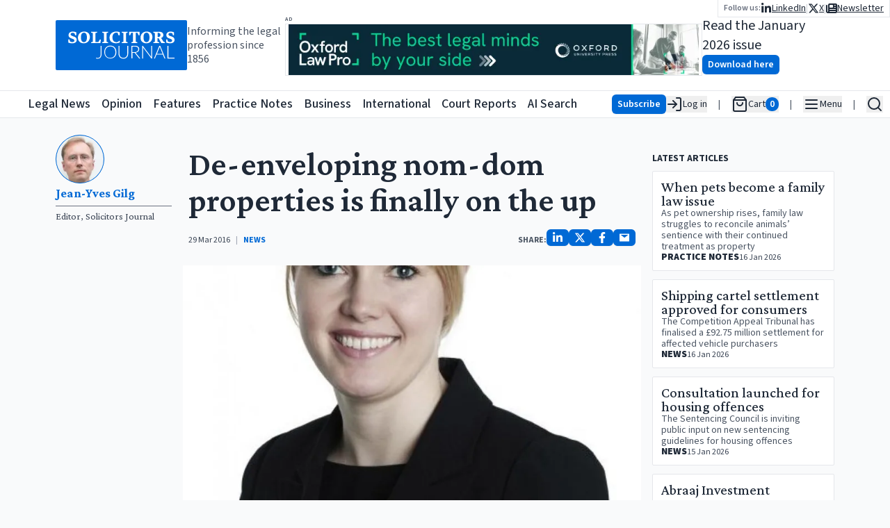

--- FILE ---
content_type: text/html; charset=utf-8
request_url: https://www.solicitorsjournal.com/sjarticle/de-enveloping-nom-dom-properties-is-finally-on-the-up
body_size: 33813
content:
<!DOCTYPE html><html lang="en"><head><meta charSet="utf-8"/><meta name="viewport" content="width=device-width, initial-scale=1"/><link rel="preload" as="image" href="/sjlogoplain.svg"/><link rel="preload" as="image" imageSrcSet="/_next/image?url=https%3A%2F%2Fstatic.iicj.net%2Fimage%2Ffpto%2FOUP%20-%20Banner%20Jan%202026%20(728%20x%2090%20px).png&amp;w=640&amp;q=75 640w, /_next/image?url=https%3A%2F%2Fstatic.iicj.net%2Fimage%2Ffpto%2FOUP%20-%20Banner%20Jan%202026%20(728%20x%2090%20px).png&amp;w=750&amp;q=75 750w, /_next/image?url=https%3A%2F%2Fstatic.iicj.net%2Fimage%2Ffpto%2FOUP%20-%20Banner%20Jan%202026%20(728%20x%2090%20px).png&amp;w=828&amp;q=75 828w, /_next/image?url=https%3A%2F%2Fstatic.iicj.net%2Fimage%2Ffpto%2FOUP%20-%20Banner%20Jan%202026%20(728%20x%2090%20px).png&amp;w=1080&amp;q=75 1080w, /_next/image?url=https%3A%2F%2Fstatic.iicj.net%2Fimage%2Ffpto%2FOUP%20-%20Banner%20Jan%202026%20(728%20x%2090%20px).png&amp;w=1200&amp;q=75 1200w, /_next/image?url=https%3A%2F%2Fstatic.iicj.net%2Fimage%2Ffpto%2FOUP%20-%20Banner%20Jan%202026%20(728%20x%2090%20px).png&amp;w=1920&amp;q=75 1920w, /_next/image?url=https%3A%2F%2Fstatic.iicj.net%2Fimage%2Ffpto%2FOUP%20-%20Banner%20Jan%202026%20(728%20x%2090%20px).png&amp;w=2048&amp;q=75 2048w, /_next/image?url=https%3A%2F%2Fstatic.iicj.net%2Fimage%2Ffpto%2FOUP%20-%20Banner%20Jan%202026%20(728%20x%2090%20px).png&amp;w=3840&amp;q=75 3840w" imageSizes="100vw"/><link rel="preload" as="image" imageSrcSet="/_next/image?url=https%3A%2F%2Fstatic.iicj.net%2Fimage%2Fdigital-edition%2F2026%2FSJ_Jan_2026.png&amp;w=16&amp;q=75 16w, /_next/image?url=https%3A%2F%2Fstatic.iicj.net%2Fimage%2Fdigital-edition%2F2026%2FSJ_Jan_2026.png&amp;w=32&amp;q=75 32w, /_next/image?url=https%3A%2F%2Fstatic.iicj.net%2Fimage%2Fdigital-edition%2F2026%2FSJ_Jan_2026.png&amp;w=48&amp;q=75 48w, /_next/image?url=https%3A%2F%2Fstatic.iicj.net%2Fimage%2Fdigital-edition%2F2026%2FSJ_Jan_2026.png&amp;w=64&amp;q=75 64w, /_next/image?url=https%3A%2F%2Fstatic.iicj.net%2Fimage%2Fdigital-edition%2F2026%2FSJ_Jan_2026.png&amp;w=96&amp;q=75 96w, /_next/image?url=https%3A%2F%2Fstatic.iicj.net%2Fimage%2Fdigital-edition%2F2026%2FSJ_Jan_2026.png&amp;w=128&amp;q=75 128w, /_next/image?url=https%3A%2F%2Fstatic.iicj.net%2Fimage%2Fdigital-edition%2F2026%2FSJ_Jan_2026.png&amp;w=256&amp;q=75 256w, /_next/image?url=https%3A%2F%2Fstatic.iicj.net%2Fimage%2Fdigital-edition%2F2026%2FSJ_Jan_2026.png&amp;w=384&amp;q=75 384w, /_next/image?url=https%3A%2F%2Fstatic.iicj.net%2Fimage%2Fdigital-edition%2F2026%2FSJ_Jan_2026.png&amp;w=640&amp;q=75 640w, /_next/image?url=https%3A%2F%2Fstatic.iicj.net%2Fimage%2Fdigital-edition%2F2026%2FSJ_Jan_2026.png&amp;w=750&amp;q=75 750w, /_next/image?url=https%3A%2F%2Fstatic.iicj.net%2Fimage%2Fdigital-edition%2F2026%2FSJ_Jan_2026.png&amp;w=828&amp;q=75 828w, /_next/image?url=https%3A%2F%2Fstatic.iicj.net%2Fimage%2Fdigital-edition%2F2026%2FSJ_Jan_2026.png&amp;w=1080&amp;q=75 1080w, /_next/image?url=https%3A%2F%2Fstatic.iicj.net%2Fimage%2Fdigital-edition%2F2026%2FSJ_Jan_2026.png&amp;w=1200&amp;q=75 1200w, /_next/image?url=https%3A%2F%2Fstatic.iicj.net%2Fimage%2Fdigital-edition%2F2026%2FSJ_Jan_2026.png&amp;w=1920&amp;q=75 1920w, /_next/image?url=https%3A%2F%2Fstatic.iicj.net%2Fimage%2Fdigital-edition%2F2026%2FSJ_Jan_2026.png&amp;w=2048&amp;q=75 2048w, /_next/image?url=https%3A%2F%2Fstatic.iicj.net%2Fimage%2Fdigital-edition%2F2026%2FSJ_Jan_2026.png&amp;w=3840&amp;q=75 3840w" imageSizes="120px"/><link rel="preload" as="image" href="/sj_placeholder_article.svg"/><link rel="preload" as="image" href="/sj_square.svg"/><link rel="stylesheet" href="/_next/static/css/919929b8a579d5a3.css" data-precedence="next"/><link rel="preload" as="script" fetchPriority="low" href="/_next/static/chunks/webpack-950ef25127c89f22.js"/><script src="/_next/static/chunks/4bd1b696-e987ae8ac038b230.js" async=""></script><script src="/_next/static/chunks/1684-755da43dc59afa32.js" async=""></script><script src="/_next/static/chunks/main-app-be24e77a59f3e8a8.js" async=""></script><script src="/_next/static/chunks/39209d7c-384432b16de1795c.js" async=""></script><script src="/_next/static/chunks/9da6db1e-c58a86c027e368a3.js" async=""></script><script src="/_next/static/chunks/6874-35f3a73ce59b7980.js" async=""></script><script src="/_next/static/chunks/3063-37facd7ee171b6b6.js" async=""></script><script src="/_next/static/chunks/2108-511182b69696d358.js" async=""></script><script src="/_next/static/chunks/4692-7dbdd71933cab3ad.js" async=""></script><script src="/_next/static/chunks/6336-226dcd94cfcf1ae8.js" async=""></script><script src="/_next/static/chunks/app/layout-c6fca410668a5666.js" async=""></script><script src="/_next/static/chunks/d622d42c-43a8daef42b2dbe1.js" async=""></script><script src="/_next/static/chunks/3627521c-a08a8799c9982ddd.js" async=""></script><script src="/_next/static/chunks/5131-811a3550c5875514.js" async=""></script><script src="/_next/static/chunks/1497-d28215a848b3a28d.js" async=""></script><script src="/_next/static/chunks/app/sjarticle/%5Bslug%5D/page-47989c53a32fc810.js" async=""></script><script src="/_next/static/chunks/app/page-e65796b04234de2c.js" async=""></script><link rel="preload" href="https://www.googletagmanager.com/gtag/js?id=G-1D838PNCRP" as="script"/><meta name="next-size-adjust" content=""/><link rel="dns-prefetch" href="//js.stripe.com"/><link rel="dns-prefetch" href="//us-assets.i.posthog.com"/><link rel="dns-prefetch" href="//app.posthog.com"/><link rel="dns-prefetch" href="//www.googletagmanager.com"/><link rel="preconnect" href="https://js.stripe.com"/><link rel="preconnect" href="https://us-assets.i.posthog.com"/><link rel="preconnect" href="https://app.posthog.com"/><link rel="prefetch" href="https://js.stripe.com/v3/"/><meta http-equiv="Cache-Control" content="public, max-age=31536000, immutable"/><script src="/_next/static/chunks/polyfills-42372ed130431b0a.js" noModule=""></script></head><body class="__variable_746b61 __variable_1fdbab"><div hidden=""><!--$?--><template id="B:0"></template><!--/$--></div><!--$--><!--/$--><!--$--><!--/$--><div class="min-h-[40px] max-md:min-h-[48px] h-fit sticky top-0 pointer-events-all"><div class="h-0 min-h-[130px] bg-white"><div class="gap-6 w-full  max-w-screen-2xl relative px-[5rem] max-lg:px-2 mx-auto top-0 h-[130px] min-h-[70px] flex flex-row justify-between items-center"><div class="flex flex-row gap-4 items-center max-md:hidden "><a class="bg-primary-600 rounded-sm text-white font-semibold hover:bg-primary-700" href="/"><img alt="Solicitors Journal Logo" width="200" height="200" decoding="async" data-nimg="1" style="color:transparent" src="/sjlogoplain.svg"/></a><div class="text-gray-600 max-lg:hidden max-w-[150px] leading-5">Informing the legal profession since 1856</div></div><div class="flex flex-row gap-4  h-full flex-grow "><div class="flex flex-col justify-center items-center flex-1 w-full"><div class="flex flex-col justify-center items-start max-lg:w-full"><span class="text-gray-600 text-[6pt] font-semibold uppercase tracking-widest h-3 w-full">Ad</span><a class="w-full relative max-w-[600px] lg:w-[600px] h-[75px] border " href="https://academic.oup.com/info-oxford-law-pro?utm_campaign=8699gwr3u-869b75gq1-Tr-Gg-Fa-Cg-Ah&amp;utm_source=third+party&amp;utm_medium=referral&amp;utm_content=web+banner+link&amp;utm_term="><img alt="Banner Ad" decoding="async" data-nimg="fill" class="object-contain" style="position:absolute;height:100%;width:100%;left:0;top:0;right:0;bottom:0;color:transparent" sizes="100vw" srcSet="/_next/image?url=https%3A%2F%2Fstatic.iicj.net%2Fimage%2Ffpto%2FOUP%20-%20Banner%20Jan%202026%20(728%20x%2090%20px).png&amp;w=640&amp;q=75 640w, /_next/image?url=https%3A%2F%2Fstatic.iicj.net%2Fimage%2Ffpto%2FOUP%20-%20Banner%20Jan%202026%20(728%20x%2090%20px).png&amp;w=750&amp;q=75 750w, /_next/image?url=https%3A%2F%2Fstatic.iicj.net%2Fimage%2Ffpto%2FOUP%20-%20Banner%20Jan%202026%20(728%20x%2090%20px).png&amp;w=828&amp;q=75 828w, /_next/image?url=https%3A%2F%2Fstatic.iicj.net%2Fimage%2Ffpto%2FOUP%20-%20Banner%20Jan%202026%20(728%20x%2090%20px).png&amp;w=1080&amp;q=75 1080w, /_next/image?url=https%3A%2F%2Fstatic.iicj.net%2Fimage%2Ffpto%2FOUP%20-%20Banner%20Jan%202026%20(728%20x%2090%20px).png&amp;w=1200&amp;q=75 1200w, /_next/image?url=https%3A%2F%2Fstatic.iicj.net%2Fimage%2Ffpto%2FOUP%20-%20Banner%20Jan%202026%20(728%20x%2090%20px).png&amp;w=1920&amp;q=75 1920w, /_next/image?url=https%3A%2F%2Fstatic.iicj.net%2Fimage%2Ffpto%2FOUP%20-%20Banner%20Jan%202026%20(728%20x%2090%20px).png&amp;w=2048&amp;q=75 2048w, /_next/image?url=https%3A%2F%2Fstatic.iicj.net%2Fimage%2Ffpto%2FOUP%20-%20Banner%20Jan%202026%20(728%20x%2090%20px).png&amp;w=3840&amp;q=75 3840w" src="/_next/image?url=https%3A%2F%2Fstatic.iicj.net%2Fimage%2Ffpto%2FOUP%20-%20Banner%20Jan%202026%20(728%20x%2090%20px).png&amp;w=3840&amp;q=75"/></a></div></div><div class="w-full flex flex-row justify-center max-xl:hidden items-center gap-4 "><!--$--><div class="flex flex-row gap-5 items-center"><a class="h-[100px] relative aspect-[10/14] transform   rounded-sm" href="/digitaledition"><img alt="Solicitors Journal January 2026 Cover" decoding="async" data-nimg="fill" class="w-full overflow-hidden object-cover z-[1] rounded-sm" style="position:absolute;height:100%;width:100%;left:0;top:0;right:0;bottom:0;color:transparent" sizes="120px" srcSet="/_next/image?url=https%3A%2F%2Fstatic.iicj.net%2Fimage%2Fdigital-edition%2F2026%2FSJ_Jan_2026.png&amp;w=16&amp;q=75 16w, /_next/image?url=https%3A%2F%2Fstatic.iicj.net%2Fimage%2Fdigital-edition%2F2026%2FSJ_Jan_2026.png&amp;w=32&amp;q=75 32w, /_next/image?url=https%3A%2F%2Fstatic.iicj.net%2Fimage%2Fdigital-edition%2F2026%2FSJ_Jan_2026.png&amp;w=48&amp;q=75 48w, /_next/image?url=https%3A%2F%2Fstatic.iicj.net%2Fimage%2Fdigital-edition%2F2026%2FSJ_Jan_2026.png&amp;w=64&amp;q=75 64w, /_next/image?url=https%3A%2F%2Fstatic.iicj.net%2Fimage%2Fdigital-edition%2F2026%2FSJ_Jan_2026.png&amp;w=96&amp;q=75 96w, /_next/image?url=https%3A%2F%2Fstatic.iicj.net%2Fimage%2Fdigital-edition%2F2026%2FSJ_Jan_2026.png&amp;w=128&amp;q=75 128w, /_next/image?url=https%3A%2F%2Fstatic.iicj.net%2Fimage%2Fdigital-edition%2F2026%2FSJ_Jan_2026.png&amp;w=256&amp;q=75 256w, /_next/image?url=https%3A%2F%2Fstatic.iicj.net%2Fimage%2Fdigital-edition%2F2026%2FSJ_Jan_2026.png&amp;w=384&amp;q=75 384w, /_next/image?url=https%3A%2F%2Fstatic.iicj.net%2Fimage%2Fdigital-edition%2F2026%2FSJ_Jan_2026.png&amp;w=640&amp;q=75 640w, /_next/image?url=https%3A%2F%2Fstatic.iicj.net%2Fimage%2Fdigital-edition%2F2026%2FSJ_Jan_2026.png&amp;w=750&amp;q=75 750w, /_next/image?url=https%3A%2F%2Fstatic.iicj.net%2Fimage%2Fdigital-edition%2F2026%2FSJ_Jan_2026.png&amp;w=828&amp;q=75 828w, /_next/image?url=https%3A%2F%2Fstatic.iicj.net%2Fimage%2Fdigital-edition%2F2026%2FSJ_Jan_2026.png&amp;w=1080&amp;q=75 1080w, /_next/image?url=https%3A%2F%2Fstatic.iicj.net%2Fimage%2Fdigital-edition%2F2026%2FSJ_Jan_2026.png&amp;w=1200&amp;q=75 1200w, /_next/image?url=https%3A%2F%2Fstatic.iicj.net%2Fimage%2Fdigital-edition%2F2026%2FSJ_Jan_2026.png&amp;w=1920&amp;q=75 1920w, /_next/image?url=https%3A%2F%2Fstatic.iicj.net%2Fimage%2Fdigital-edition%2F2026%2FSJ_Jan_2026.png&amp;w=2048&amp;q=75 2048w, /_next/image?url=https%3A%2F%2Fstatic.iicj.net%2Fimage%2Fdigital-edition%2F2026%2FSJ_Jan_2026.png&amp;w=3840&amp;q=75 3840w" src="/_next/image?url=https%3A%2F%2Fstatic.iicj.net%2Fimage%2Fdigital-edition%2F2026%2FSJ_Jan_2026.png&amp;w=3840&amp;q=75"/><div class="absolute inset-0 bg-neutral-200 flex items-center justify-center grayscale w-full h-full rounded-sm"><img alt="Solicitors Journal Placeholder" decoding="async" data-nimg="fill" class="object-cover rounded-sm shadow drop-shadow-lg" style="position:absolute;height:100%;width:100%;left:0;top:0;right:0;bottom:0;color:transparent" src="/sj_placeholder_article.svg"/></div></a><div class="flex flex-col  gap-0 items-start justify-center"><div class="text-xl">Read the January 2026 issue</div><a class="undefined text-center shadow-sm hover:shadow-md inline-block font-semibold rounded-md py-1 px-2 text-sm bg-primary-600 hover:bg-primary-700 text-white disabled:bg-gray-200 disabled:text-gray-500 disabled:hover:bg-gray-200 disabled:hover:text-gray-500 disabled:shadow-none disabled:cursor-not-allowed" href="/digitaledition">Download here</a></div></div><!--/$--></div><nav class="absolute top-0 right-0 flex flex-row gap-4 items-center"><div class="bg-white border-b border-l border-r px-2 py-0.5"><div class="flex flex-row items-center gap-4"><span class="text-gray-500 font-semibold text-xs">Follow us:</span><ul class="flex flex-row list-none gap-2 text-sm max-md:text-lg items-center"><li class="flex flex-row items-center gap-2"><a class="underline flex flex-row gap-1 items-center" aria-label="Follow us on LinkedIn" href="https://www.linkedin.com/groups/3200852"><svg stroke="currentColor" fill="currentColor" stroke-width="0" viewBox="0 0 448 512" class="text-base" height="1em" width="1em" xmlns="http://www.w3.org/2000/svg"><path d="M100.28 448H7.4V148.9h92.88zM53.79 108.1C24.09 108.1 0 83.5 0 53.8a53.79 53.79 0 0 1 107.58 0c0 29.7-24.1 54.3-53.79 54.3zM447.9 448h-92.68V302.4c0-34.7-.7-79.2-48.29-79.2-48.29 0-55.69 37.7-55.69 76.7V448h-92.78V148.9h89.08v40.8h1.3c12.4-23.5 42.69-48.3 87.88-48.3 94 0 111.28 61.9 111.28 142.3V448z"></path></svg><span class="max-md:hidden">LinkedIn</span></a><div class="text-gray-300">|</div></li><li class="flex flex-row items-center gap-2"><a class="underline flex flex-row gap-1 items-center" aria-label="Follow us on X" href="https://twitter.com/SolicitorsJrnl"><svg stroke="currentColor" fill="currentColor" stroke-width="0" viewBox="0 0 512 512" class="text-base" height="1em" width="1em" xmlns="http://www.w3.org/2000/svg"><path d="M389.2 48h70.6L305.6 224.2 487 464H345L233.7 318.6 106.5 464H35.8L200.7 275.5 26.8 48H172.4L272.9 180.9 389.2 48zM364.4 421.8h39.1L151.1 88h-42L364.4 421.8z"></path></svg><span class="max-md:hidden">X</span></a><div class="text-gray-300">|</div></li><li class="flex flex-row items-center gap-2"><a class="underline flex flex-row gap-1 items-center" aria-label="Subscribe to our free newsletter" href="/newsletter"><svg stroke="currentColor" fill="currentColor" stroke-width="0" viewBox="0 0 512 512" class="text-base" height="1em" width="1em" xmlns="http://www.w3.org/2000/svg"><path d="M96 96c0-35.3 28.7-64 64-64H448c35.3 0 64 28.7 64 64V416c0 35.3-28.7 64-64 64H80c-44.2 0-80-35.8-80-80V128c0-17.7 14.3-32 32-32s32 14.3 32 32V400c0 8.8 7.2 16 16 16s16-7.2 16-16V96zm64 24v80c0 13.3 10.7 24 24 24H296c13.3 0 24-10.7 24-24V120c0-13.3-10.7-24-24-24H184c-13.3 0-24 10.7-24 24zm208-8c0 8.8 7.2 16 16 16h48c8.8 0 16-7.2 16-16s-7.2-16-16-16H384c-8.8 0-16 7.2-16 16zm0 96c0 8.8 7.2 16 16 16h48c8.8 0 16-7.2 16-16s-7.2-16-16-16H384c-8.8 0-16 7.2-16 16zM160 304c0 8.8 7.2 16 16 16H432c8.8 0 16-7.2 16-16s-7.2-16-16-16H176c-8.8 0-16 7.2-16 16zm0 96c0 8.8 7.2 16 16 16H432c8.8 0 16-7.2 16-16s-7.2-16-16-16H176c-8.8 0-16 7.2-16 16z"></path></svg><span class="max-md:hidden">Newsletter</span></a></li></ul></div></div></nav></div></div></div></div><header class="sticky top-0 z-20 bg-white border-y h-[40px] min-h-[40px] max-md:h-[48px]"><nav class="flex container h-full mx-auto flex-row gap-3 items-center justify-between"><div class="flex flex-row items-center h-full relative"><a class="bg-primary-600 rounded-sm text-white font-semibold hover:bg-primary-700 md:hidden" href="/"><img alt="Solicitors Journal Logo" width="48" height="48" decoding="async" data-nimg="1" class="bg-primary-600" style="color:transparent" src="/sj_square.svg"/></a><a aria-label="Solicitors Journal Home" class="bg-primary-600 text-white font-semibold hover:bg-primary-700 max-md:hidden
      transition-opacity duration-100 ease-in-out
      md:opacity-0 md:pointer-events-none md:delay-0
      " href="/"><img alt="Solicitors Journal Logo" width="40" height="40" decoding="async" data-nimg="1" style="color:transparent" src="/sj_square.svg"/><span class="sr-only">Solicitors Journal Home</span></a><div class="transition-all duration-200 ease-in-out
              md:ml-0 md:-translate-x-[40px]
            "><ul class="flex flex-row h-full items-center justify-between w-full max-w-[800px] list-none space-x-4 font-medium text-lg whitespace-nowrap overflow-x-auto scroll-auto max-xl:hidden" aria-label="Main Navigation"><li class="hover:text-primary-500"><a class="hover:underline focus:outline-none focus:ring-2 focus:ring-blue-500" aria-label="Legal News" title="Legal News" tabindex="0" href="/"><span>Legal News</span></a></li><li class="hover:text-[#F24C57]"><a class="hover:underline focus:outline-none focus:ring-2 focus:ring-blue-500" aria-label="Opinion" title="Opinion" tabindex="0" href="/category/opinion"><span>Opinion</span></a></li><li class="hover:text-[#40419D]"><a class="hover:underline focus:outline-none focus:ring-2 focus:ring-blue-500" aria-label="Features" title="Features" tabindex="0" href="/category/feature"><span>Features</span></a></li><li class="hover:text-[#66B946]"><a class="hover:underline focus:outline-none focus:ring-2 focus:ring-blue-500" aria-label="Practice Notes" title="Practice Notes" tabindex="0" href="/category/practice-notes"><span>Practice Notes</span></a></li><li class="hover:text-[#FF922B]"><a class="hover:underline focus:outline-none focus:ring-2 focus:ring-blue-500" aria-label="Business" title="Business" tabindex="0" href="/category/business"><span>Business</span></a></li><li class="hover:text-[#10BAB4]"><a class="hover:underline focus:outline-none focus:ring-2 focus:ring-blue-500" aria-label="International" title="International" tabindex="0" href="/category/international"><span>International</span></a></li><li class="hover:text-primary-500"><a class="hover:underline focus:outline-none focus:ring-2 focus:ring-blue-500" aria-label="Court Reports" title="Court Reports" tabindex="0" href="/category/court-report"><span>Court Reports</span></a></li><li class="hover:text-primary-500 pr-4"><a class="hover:underline focus:outline-none focus:ring-2 focus:ring-blue-500" aria-label="AI Search" title="AI Search" tabindex="0" href="/ai-search"><span>AI Search</span></a></li></ul></div></div><div class="flex flex-row justify-end items-center h-full"><ul class="flex flex-row list-none space-x-4 max-md:space-x-2 text-sm items-center"><li><div class="flex flex-row justify-end align-middle items-center gap-4 "><a class="undefined text-center shadow-sm hover:shadow-md inline-block font-semibold rounded-md py-1 px-2 text-sm bg-primary-600 hover:bg-primary-700 text-white disabled:bg-gray-200 disabled:text-gray-500 disabled:hover:bg-gray-200 disabled:hover:text-gray-500 disabled:shadow-none disabled:cursor-not-allowed" href="/subscribe">Subscribe</a><button aria-label="Log in" class="flex flex-row  items-center gap-2 whitespace-nowrap"><svg xmlns="http://www.w3.org/2000/svg" width="24" height="24" viewBox="0 0 24 24" fill="none" stroke="currentColor" stroke-width="2" stroke-linecap="round" stroke-linejoin="round" class="lucide lucide-log-in"><path d="M15 3h4a2 2 0 0 1 2 2v14a2 2 0 0 1-2 2h-4"></path><polyline points="10 17 15 12 10 7"></polyline><line x1="15" x2="3" y1="12" y2="12"></line></svg><span class="max-md:hidden"> Log in</span></button></div></li><li class="text-gray-600">|</li><li><div class="flex flex-row items-center gap-2 opacity-50"><svg xmlns="http://www.w3.org/2000/svg" width="24" height="24" viewBox="0 0 24 24" fill="none" stroke="currentColor" stroke-width="2" stroke-linecap="round" stroke-linejoin="round" class="lucide lucide-shopping-bag"><path d="M6 2 3 6v14a2 2 0 0 0 2 2h14a2 2 0 0 0 2-2V6l-3-4Z"></path><path d="M3 6h18"></path><path d="M16 10a4 4 0 0 1-8 0"></path></svg><span class="max-md:hidden">Cart</span><span class="bg-gray-400 text-white rounded-full px-1.5 text-sm font-semibold">0</span></div></li><li class="text-gray-600">|</li><li><button type="button" id="radix-«Rb95b»" aria-haspopup="menu" aria-expanded="false" data-state="closed" class="flex flex-row items-center gap-2" aria-label="Open Main Menu"><svg xmlns="http://www.w3.org/2000/svg" width="24" height="24" viewBox="0 0 24 24" fill="none" stroke="currentColor" stroke-width="2" stroke-linecap="round" stroke-linejoin="round" class="lucide lucide-menu"><line x1="4" x2="20" y1="12" y2="12"></line><line x1="4" x2="20" y1="6" y2="6"></line><line x1="4" x2="20" y1="18" y2="18"></line></svg><span class="max-md:hidden">Menu</span></button></li><li class="text-gray-600">|</li><li><button class="flex flex-row items-center gap-2" aria-label="Open Search" type="button" aria-haspopup="dialog" aria-expanded="false" aria-controls="radix-«Rf95b»" data-state="closed"><svg xmlns="http://www.w3.org/2000/svg" width="24" height="24" viewBox="0 0 24 24" fill="none" stroke="currentColor" stroke-width="2" stroke-linecap="round" stroke-linejoin="round" class="lucide lucide-search"><circle cx="11" cy="11" r="8"></circle><path d="m21 21-4.3-4.3"></path></svg></button></li></ul></div></nav></header><div class=" w-full z-10 sticky h-full bg-gray-50 flex flex-row items-start"><div class="mx-auto py-6 w-full max-w-screen-2xl flex flex-col items-center justify-center gap-6"><!--$--><!--$?--><template id="B:1"></template><div class="w-full h-full min-h-[60vh] flex justify-center items-center"><svg stroke="currentColor" fill="none" stroke-width="2" viewBox="0 0 24 24" stroke-linecap="round" stroke-linejoin="round" class="animate-spin text-4xl text-gray-500" height="1em" width="1em" xmlns="http://www.w3.org/2000/svg"><path stroke="none" d="M0 0h24v24H0z" fill="none"></path><path d="M12 3a9 9 0 1 0 9 9"></path></svg></div><!--/$--><!--/$--><div class="flex flex-col justify-center items-center flex-1 w-full"><div class="flex flex-col justify-center items-start max-lg:w-full"><span class="text-gray-600 text-[6pt] font-semibold uppercase tracking-widest h-3 w-full">Ad</span><a class="w-full relative max-w-[600px] lg:w-[600px] h-[75px] border " href="https://academic.oup.com/info-oxford-law-pro?utm_campaign=8699gwr3u-869b75gq1-Tr-Gg-Fa-Cg-Ah&amp;utm_source=third+party&amp;utm_medium=referral&amp;utm_content=web+banner+link&amp;utm_term="><img alt="Banner Ad" decoding="async" data-nimg="fill" class="object-contain" style="position:absolute;height:100%;width:100%;left:0;top:0;right:0;bottom:0;color:transparent" sizes="100vw" srcSet="/_next/image?url=https%3A%2F%2Fstatic.iicj.net%2Fimage%2Ffpto%2FOUP%20-%20Banner%20Jan%202026%20(728%20x%2090%20px).png&amp;w=640&amp;q=75 640w, /_next/image?url=https%3A%2F%2Fstatic.iicj.net%2Fimage%2Ffpto%2FOUP%20-%20Banner%20Jan%202026%20(728%20x%2090%20px).png&amp;w=750&amp;q=75 750w, /_next/image?url=https%3A%2F%2Fstatic.iicj.net%2Fimage%2Ffpto%2FOUP%20-%20Banner%20Jan%202026%20(728%20x%2090%20px).png&amp;w=828&amp;q=75 828w, /_next/image?url=https%3A%2F%2Fstatic.iicj.net%2Fimage%2Ffpto%2FOUP%20-%20Banner%20Jan%202026%20(728%20x%2090%20px).png&amp;w=1080&amp;q=75 1080w, /_next/image?url=https%3A%2F%2Fstatic.iicj.net%2Fimage%2Ffpto%2FOUP%20-%20Banner%20Jan%202026%20(728%20x%2090%20px).png&amp;w=1200&amp;q=75 1200w, /_next/image?url=https%3A%2F%2Fstatic.iicj.net%2Fimage%2Ffpto%2FOUP%20-%20Banner%20Jan%202026%20(728%20x%2090%20px).png&amp;w=1920&amp;q=75 1920w, /_next/image?url=https%3A%2F%2Fstatic.iicj.net%2Fimage%2Ffpto%2FOUP%20-%20Banner%20Jan%202026%20(728%20x%2090%20px).png&amp;w=2048&amp;q=75 2048w, /_next/image?url=https%3A%2F%2Fstatic.iicj.net%2Fimage%2Ffpto%2FOUP%20-%20Banner%20Jan%202026%20(728%20x%2090%20px).png&amp;w=3840&amp;q=75 3840w" src="/_next/image?url=https%3A%2F%2Fstatic.iicj.net%2Fimage%2Ffpto%2FOUP%20-%20Banner%20Jan%202026%20(728%20x%2090%20px).png&amp;w=3840&amp;q=75"/></a></div></div></div></div><footer class="bg-gray-100 text-gray-700 px-4 py-8 z-[10000]"><div class="max-w-screen-xl mx-auto flex flex-col md:flex-row md:justify-between gap-8"><div class="flex flex-col gap-3 items-center md:items-start max-w-[500px] w-full"><div class="flex flex-wrap gap-4 justify-center md:justify-start"><a class="text-lg font-semibold hover:underline" href="/">Legal News</a><a class="text-lg font-semibold hover:underline" href="/category/news">All Articles</a><a class="text-lg font-semibold hover:underline" href="/category/announcements">Announcements</a><a class="text-lg font-semibold hover:underline" href="/category/appointments">Appointments</a><a class="text-lg font-semibold hover:underline" href="/category/events">Events</a><a class="text-lg font-semibold hover:underline" href="/category/court-report">Court Reports</a><a class="text-lg font-semibold hover:underline" href="/category/opinion">Opinion</a><a class="text-lg font-semibold hover:underline" href="/category/feature">Features</a><a class="text-lg font-semibold hover:underline" href="/category/interview">Interviews</a><a class="text-lg font-semibold hover:underline" href="/category/practice-notes">Practice Notes</a><a class="text-lg font-semibold hover:underline" href="/category/business">Business</a><a class="text-lg font-semibold hover:underline" href="/category/international">International</a><a class="text-lg font-semibold hover:underline" href="/ai-search">SJ AI Search</a><ul class="flex flex-col md:flex-row gap-6 items-center"><li class="flex items-center space-x-3"><span class="text-xs">Follow us:</span><a class="text-primary-600 text-xl hover:text-primary-700" aria-label="X (formerly Twitter)" href="https://twitter.com/SolicitorsJrnl"><svg stroke="currentColor" fill="currentColor" stroke-width="0" viewBox="0 0 512 512" height="1em" width="1em" xmlns="http://www.w3.org/2000/svg"><path d="M389.2 48h70.6L305.6 224.2 487 464H345L233.7 318.6 106.5 464H35.8L200.7 275.5 26.8 48H172.4L272.9 180.9 389.2 48zM364.4 421.8h39.1L151.1 88h-42L364.4 421.8z"></path></svg></a><a class="text-primary-600 text-xl hover:text-primary-700" aria-label="LinkedIn" href="https://www.linkedin.com/groups/3200852"><svg stroke="currentColor" fill="currentColor" stroke-width="0" viewBox="0 0 448 512" height="1em" width="1em" xmlns="http://www.w3.org/2000/svg"><path d="M100.28 448H7.4V148.9h92.88zM53.79 108.1C24.09 108.1 0 83.5 0 53.8a53.79 53.79 0 0 1 107.58 0c0 29.7-24.1 54.3-53.79 54.3zM447.9 448h-92.68V302.4c0-34.7-.7-79.2-48.29-79.2-48.29 0-55.69 37.7-55.69 76.7V448h-92.78V148.9h89.08v40.8h1.3c12.4-23.5 42.69-48.3 87.88-48.3 94 0 111.28 61.9 111.28 142.3V448z"></path></svg></a></li></ul></div></div> <h2 class="sr-only">Contact us for legal news, subscriptions, and advertising</h2><div class="flex flex-col gap-2 items-center md:items-start"><h3 class="text-lg font-semibold">Legal News desk contact</h3><a href="mailto:editorial@solicitorsjournal.com">editorial@solicitorsjournal.com</a><a rel="noopener" target="_blank" href="tel:01223750755">+44 (0)1223 750 755</a></div><div class="flex flex-col gap-2 items-center md:items-start"><h3 class="text-lg font-semibold">Subscriptions</h3><a href="mailto:subscriptions@solicitorsjournal.com">subscriptions@solicitorsjournal.com</a><a rel="noopener" target="_blank" href="tel:01223750755">+44 (0)1223 750 755</a></div><div class="flex flex-col gap-2 items-center md:items-start"><h3 class="text-lg font-semibold">Advertising</h3><a href="mailto:advertising@solicitorsjournal.com">advertising@solicitorsjournal.com</a><a rel="noopener" target="_blank" href="tel:01223750755">+44 (0)1223 750 755</a></div></div><div class="mt-8 border-t border-gray-300 pt-4 text-xs text-center pb-6"><nav><ul class="flex flex-col md:flex-row gap-6 items-center justify-center"><li><a class="underline" href="/page/contact">Contact Us</a></li><li><a class="underline" href="/page/terms-and-conditions">Terms and Conditions</a></li><li><a class="underline" href="/page/cookie-policy">Cookie Policy</a></li><li><a class="underline" href="/page/privacy-policy">Privacy Policy</a></li><li><a class="underline flex items-center gap-2" aria-label="PLS Clear" href="https://www.plsclear.com/pages/ClearWizard.aspx?provider=solicitorsJournal&amp;id=00381047"><img alt="PLS Logo" loading="lazy" width="60" height="20" decoding="async" data-nimg="1" class="m-auto" style="color:transparent" srcSet="/_next/image?url=%2Fpls_logo.png&amp;w=64&amp;q=75 1x, /_next/image?url=%2Fpls_logo.png&amp;w=128&amp;q=75 2x" src="/_next/image?url=%2Fpls_logo.png&amp;w=128&amp;q=75"/>Copyright &amp; permissions</a></li></ul></nav><div class="mt-4">© <!-- -->2026<!-- --> Solicitors Journal in partnership with the<!-- --> <a class="underline" href="https://www.iicj.net">International In-house Counsel Journal</a> <!-- -->| ISSN 0038-1047 | Picture Credits: Freepix, Unsplash and by permission of the authors</div></div></footer><script src="/_next/static/chunks/webpack-950ef25127c89f22.js" async=""></script><div hidden id="S:1"><template id="P:2"></template><!--$?--><template id="B:3"></template><!--/$--></div><script>(self.__next_f=self.__next_f||[]).push([0])</script><script>self.__next_f.push([1,"1:\"$Sreact.fragment\"\n3:I[87555,[],\"\"]\n4:I[31295,[],\"\"]\n6:I[59665,[],\"OutletBoundary\"]\n9:I[74911,[],\"AsyncMetadataOutlet\"]\nb:I[59665,[],\"ViewportBoundary\"]\nd:I[59665,[],\"MetadataBoundary\"]\nf:I[26614,[],\"\"]\n10:\"$Sreact.suspense\"\n11:I[74911,[],\"AsyncMetadata\"]\n:HL[\"/_next/static/media/3296bccdacdd55f7-s.p.woff2\",\"font\",{\"crossOrigin\":\"\",\"type\":\"font/woff2\"}]\n:HL[\"/_next/static/media/9cf9c6e84ed13b5e-s.p.woff2\",\"font\",{\"crossOrigin\":\"\",\"type\":\"font/woff2\"}]\n:HL[\"/_next/static/css/919929b8a579d5a3.css\",\"style\"]\n"])</script><script>self.__next_f.push([1,"0:{\"P\":null,\"b\":\"pouzz6TS7G12A-EJHJgfK\",\"p\":\"\",\"c\":[\"\",\"sjarticle\",\"de-enveloping-nom-dom-properties-is-finally-on-the-up\"],\"i\":false,\"f\":[[[\"\",{\"children\":[\"sjarticle\",{\"children\":[[\"slug\",\"de-enveloping-nom-dom-properties-is-finally-on-the-up\",\"d\"],{\"children\":[\"__PAGE__\",{}]}]}]},\"$undefined\",\"$undefined\",true],[\"\",[\"$\",\"$1\",\"c\",{\"children\":[[[\"$\",\"link\",\"0\",{\"rel\":\"stylesheet\",\"href\":\"/_next/static/css/919929b8a579d5a3.css\",\"precedence\":\"next\",\"crossOrigin\":\"$undefined\",\"nonce\":\"$undefined\"}]],\"$L2\"]}],{\"children\":[\"sjarticle\",[\"$\",\"$1\",\"c\",{\"children\":[null,[\"$\",\"$L3\",null,{\"parallelRouterKey\":\"children\",\"error\":\"$undefined\",\"errorStyles\":\"$undefined\",\"errorScripts\":\"$undefined\",\"template\":[\"$\",\"$L4\",null,{}],\"templateStyles\":\"$undefined\",\"templateScripts\":\"$undefined\",\"notFound\":\"$undefined\",\"forbidden\":\"$undefined\",\"unauthorized\":\"$undefined\"}]]}],{\"children\":[[\"slug\",\"de-enveloping-nom-dom-properties-is-finally-on-the-up\",\"d\"],[\"$\",\"$1\",\"c\",{\"children\":[null,[\"$\",\"$L3\",null,{\"parallelRouterKey\":\"children\",\"error\":\"$undefined\",\"errorStyles\":\"$undefined\",\"errorScripts\":\"$undefined\",\"template\":[\"$\",\"$L4\",null,{}],\"templateStyles\":\"$undefined\",\"templateScripts\":\"$undefined\",\"notFound\":\"$undefined\",\"forbidden\":\"$undefined\",\"unauthorized\":\"$undefined\"}]]}],{\"children\":[\"__PAGE__\",[\"$\",\"$1\",\"c\",{\"children\":[\"$L5\",null,[\"$\",\"$L6\",null,{\"children\":[\"$L7\",\"$L8\",[\"$\",\"$L9\",null,{\"promise\":\"$@a\"}]]}]]}],{},null,false]},null,false]},[[\"$\",\"div\",\"l\",{\"className\":\"w-full h-full min-h-[60vh] flex justify-center items-center\",\"children\":[\"$\",\"svg\",null,{\"stroke\":\"currentColor\",\"fill\":\"none\",\"strokeWidth\":\"2\",\"viewBox\":\"0 0 24 24\",\"strokeLinecap\":\"round\",\"strokeLinejoin\":\"round\",\"className\":\"animate-spin text-4xl text-gray-500\",\"children\":[\"$undefined\",[[\"$\",\"path\",\"0\",{\"stroke\":\"none\",\"d\":\"M0 0h24v24H0z\",\"fill\":\"none\",\"children\":\"$undefined\"}],[\"$\",\"path\",\"1\",{\"d\":\"M12 3a9 9 0 1 0 9 9\",\"children\":\"$undefined\"}]]],\"style\":{\"color\":\"$undefined\"},\"height\":\"1em\",\"width\":\"1em\",\"xmlns\":\"http://www.w3.org/2000/svg\"}]}],[],[]],false]},[[\"$\",\"div\",\"l\",{\"className\":\"w-full h-full min-h-[60vh] flex justify-center items-center \",\"children\":[\"$\",\"svg\",null,{\"stroke\":\"currentColor\",\"fill\":\"none\",\"strokeWidth\":\"2\",\"viewBox\":\"0 0 24 24\",\"strokeLinecap\":\"round\",\"strokeLinejoin\":\"round\",\"className\":\"animate-spin text-4xl text-gray-500\",\"children\":[\"$undefined\",[[\"$\",\"path\",\"0\",{\"stroke\":\"none\",\"d\":\"M0 0h24v24H0z\",\"fill\":\"none\",\"children\":\"$undefined\"}],[\"$\",\"path\",\"1\",{\"d\":\"M12 3a9 9 0 1 0 9 9\",\"children\":\"$undefined\"}]]],\"style\":{\"color\":\"$undefined\"},\"height\":\"1em\",\"width\":\"1em\",\"xmlns\":\"http://www.w3.org/2000/svg\"}]}],[],[]],false],[\"$\",\"$1\",\"h\",{\"children\":[null,[\"$\",\"$1\",\"GIHOYSsbwnwgOHTBOJDLbv\",{\"children\":[[\"$\",\"$Lb\",null,{\"children\":\"$Lc\"}],[\"$\",\"meta\",null,{\"name\":\"next-size-adjust\",\"content\":\"\"}]]}],[\"$\",\"$Ld\",null,{\"children\":\"$Le\"}]]}],false]],\"m\":\"$undefined\",\"G\":[\"$f\",\"$undefined\"],\"s\":false,\"S\":false}\n"])</script><script>self.__next_f.push([1,"e:[\"$\",\"div\",null,{\"hidden\":true,\"children\":[\"$\",\"$10\",null,{\"fallback\":null,\"children\":[\"$\",\"$L11\",null,{\"promise\":\"$@12\"}]}]}]\n8:null\nc:[[\"$\",\"meta\",\"0\",{\"charSet\":\"utf-8\"}],[\"$\",\"meta\",\"1\",{\"name\":\"viewport\",\"content\":\"width=device-width, initial-scale=1\"}]]\n7:null\n"])</script><script>self.__next_f.push([1,"13:I[2598,[\"16\",\"static/chunks/39209d7c-384432b16de1795c.js\",\"8229\",\"static/chunks/9da6db1e-c58a86c027e368a3.js\",\"6874\",\"static/chunks/6874-35f3a73ce59b7980.js\",\"3063\",\"static/chunks/3063-37facd7ee171b6b6.js\",\"2108\",\"static/chunks/2108-511182b69696d358.js\",\"4692\",\"static/chunks/4692-7dbdd71933cab3ad.js\",\"6336\",\"static/chunks/6336-226dcd94cfcf1ae8.js\",\"7177\",\"static/chunks/app/layout-c6fca410668a5666.js\"],\"default\"]\n14:I[26259,[\"16\",\"static/chunks/39209d7c-384432b16de1795c.js\",\"8229\",\"static/chunks/9da6db1e-c58a86c027e368a3.js\",\"6874\",\"static/chunks/6874-35f3a73ce59b7980.js\",\"3063\",\"static/chunks/3063-37facd7ee171b6b6.js\",\"2108\",\"static/chunks/2108-511182b69696d358.js\",\"4692\",\"static/chunks/4692-7dbdd71933cab3ad.js\",\"6336\",\"static/chunks/6336-226dcd94cfcf1ae8.js\",\"7177\",\"static/chunks/app/layout-c6fca410668a5666.js\"],\"GoogleAnalytics\"]\n15:I[46189,[\"16\",\"static/chunks/39209d7c-384432b16de1795c.js\",\"8229\",\"static/chunks/9da6db1e-c58a86c027e368a3.js\",\"6874\",\"static/chunks/6874-35f3a73ce59b7980.js\",\"3063\",\"static/chunks/3063-37facd7ee171b6b6.js\",\"2108\",\"static/chunks/2108-511182b69696d358.js\",\"4692\",\"static/chunks/4692-7dbdd71933cab3ad.js\",\"6336\",\"static/chunks/6336-226dcd94cfcf1ae8.js\",\"7177\",\"static/chunks/app/layout-c6fca410668a5666.js\"],\"default\"]\n16:I[81392,[\"16\",\"static/chunks/39209d7c-384432b16de1795c.js\",\"8229\",\"static/chunks/9da6db1e-c58a86c027e368a3.js\",\"6874\",\"static/chunks/6874-35f3a73ce59b7980.js\",\"3063\",\"static/chunks/3063-37facd7ee171b6b6.js\",\"2108\",\"static/chunks/2108-511182b69696d358.js\",\"4692\",\"static/chunks/4692-7dbdd71933cab3ad.js\",\"6336\",\"static/chunks/6336-226dcd94cfcf1ae8.js\",\"7177\",\"static/chunks/app/layout-c6fca410668a5666.js\"],\"PostHogPageview\"]\n17:I[6874,[\"9348\",\"static/chunks/d622d42c-43a8daef42b2dbe1.js\",\"2084\",\"static/chunks/3627521c-a08a8799c9982ddd.js\",\"16\",\"static/chunks/39209d7c-384432b16de1795c.js\",\"6874\",\"static/chunks/6874-35f3a73ce59b7980.js\",\"3063\",\"static/chunks/3063-37facd7ee171b6b6.js\",\"5131\",\"static/chunks/5131-811a3550c5875514.js\",\"2108\",\"static/chunks/2108-511182b69696d358."])</script><script>self.__next_f.push([1,"js\",\"4692\",\"static/chunks/4692-7dbdd71933cab3ad.js\",\"1497\",\"static/chunks/1497-d28215a848b3a28d.js\",\"4516\",\"static/chunks/app/sjarticle/%5Bslug%5D/page-47989c53a32fc810.js\"],\"\"]\n18:I[33063,[\"9348\",\"static/chunks/d622d42c-43a8daef42b2dbe1.js\",\"2084\",\"static/chunks/3627521c-a08a8799c9982ddd.js\",\"16\",\"static/chunks/39209d7c-384432b16de1795c.js\",\"6874\",\"static/chunks/6874-35f3a73ce59b7980.js\",\"3063\",\"static/chunks/3063-37facd7ee171b6b6.js\",\"5131\",\"static/chunks/5131-811a3550c5875514.js\",\"2108\",\"static/chunks/2108-511182b69696d358.js\",\"4692\",\"static/chunks/4692-7dbdd71933cab3ad.js\",\"1497\",\"static/chunks/1497-d28215a848b3a28d.js\",\"4516\",\"static/chunks/app/sjarticle/%5Bslug%5D/page-47989c53a32fc810.js\"],\"Image\"]\n19:I[15756,[\"16\",\"static/chunks/39209d7c-384432b16de1795c.js\",\"8229\",\"static/chunks/9da6db1e-c58a86c027e368a3.js\",\"6874\",\"static/chunks/6874-35f3a73ce59b7980.js\",\"3063\",\"static/chunks/3063-37facd7ee171b6b6.js\",\"2108\",\"static/chunks/2108-511182b69696d358.js\",\"4692\",\"static/chunks/4692-7dbdd71933cab3ad.js\",\"6336\",\"static/chunks/6336-226dcd94cfcf1ae8.js\",\"7177\",\"static/chunks/app/layout-c6fca410668a5666.js\"],\"default\"]\n1a:I[90690,[\"16\",\"static/chunks/39209d7c-384432b16de1795c.js\",\"8229\",\"static/chunks/9da6db1e-c58a86c027e368a3.js\",\"6874\",\"static/chunks/6874-35f3a73ce59b7980.js\",\"3063\",\"static/chunks/3063-37facd7ee171b6b6.js\",\"2108\",\"static/chunks/2108-511182b69696d358.js\",\"4692\",\"static/chunks/4692-7dbdd71933cab3ad.js\",\"6336\",\"static/chunks/6336-226dcd94cfcf1ae8.js\",\"7177\",\"static/chunks/app/layout-c6fca410668a5666.js\"],\"HeaderBottom\"]\n1b:I[3371,[\"16\",\"static/chunks/39209d7c-384432b16de1795c.js\",\"8229\",\"static/chunks/9da6db1e-c58a86c027e368a3.js\",\"6874\",\"static/chunks/6874-35f3a73ce59b7980.js\",\"3063\",\"static/chunks/3063-37facd7ee171b6b6.js\",\"2108\",\"static/chunks/2108-511182b69696d358.js\",\"4692\",\"static/chunks/4692-7dbdd71933cab3ad.js\",\"6336\",\"static/chunks/6336-226dcd94cfcf1ae8.js\",\"7177\",\"static/chunks/app/layout-c6fca410668a5666.js\"],\"default\"]\n1c:I[34378,[\"2084\",\"static/chunks/3627521c-a08a8799c9982ddd.js\",\"6874"])</script><script>self.__next_f.push([1,"\",\"static/chunks/6874-35f3a73ce59b7980.js\",\"3063\",\"static/chunks/3063-37facd7ee171b6b6.js\",\"5131\",\"static/chunks/5131-811a3550c5875514.js\",\"2108\",\"static/chunks/2108-511182b69696d358.js\",\"1497\",\"static/chunks/1497-d28215a848b3a28d.js\",\"8974\",\"static/chunks/app/page-e65796b04234de2c.js\"],\"Portal\"]\n1d:I[59276,[\"16\",\"static/chunks/39209d7c-384432b16de1795c.js\",\"8229\",\"static/chunks/9da6db1e-c58a86c027e368a3.js\",\"6874\",\"static/chunks/6874-35f3a73ce59b7980.js\",\"3063\",\"static/chunks/3063-37facd7ee171b6b6.js\",\"2108\",\"static/chunks/2108-511182b69696d358.js\",\"4692\",\"static/chunks/4692-7dbdd71933cab3ad.js\",\"6336\",\"static/chunks/6336-226dcd94cfcf1ae8.js\",\"7177\",\"static/chunks/app/layout-c6fca410668a5666.js\"],\"default\"]\n"])</script><script>self.__next_f.push([1,"2:[\"$\",\"html\",null,{\"lang\":\"en\",\"children\":[[\"$\",\"head\",null,{\"children\":[[\"$\",\"link\",null,{\"rel\":\"dns-prefetch\",\"href\":\"//js.stripe.com\"}],[\"$\",\"link\",null,{\"rel\":\"dns-prefetch\",\"href\":\"//us-assets.i.posthog.com\"}],[\"$\",\"link\",null,{\"rel\":\"dns-prefetch\",\"href\":\"//app.posthog.com\"}],[\"$\",\"link\",null,{\"rel\":\"dns-prefetch\",\"href\":\"//www.googletagmanager.com\"}],[\"$\",\"link\",null,{\"rel\":\"preconnect\",\"href\":\"https://js.stripe.com\"}],[\"$\",\"link\",null,{\"rel\":\"preconnect\",\"href\":\"https://us-assets.i.posthog.com\"}],[\"$\",\"link\",null,{\"rel\":\"preconnect\",\"href\":\"https://app.posthog.com\"}],[\"$\",\"link\",null,{\"rel\":\"prefetch\",\"href\":\"https://js.stripe.com/v3/\"}],[\"$\",\"meta\",null,{\"httpEquiv\":\"Cache-Control\",\"content\":\"public, max-age=31536000, immutable\"}]]}],[\"$\",\"$L13\",null,{\"children\":[\"$\",\"body\",null,{\"className\":\"__variable_746b61 __variable_1fdbab\",\"children\":[[\"$\",\"$L14\",null,{\"gaId\":\"G-1D838PNCRP\"}],[\"$\",\"$10\",null,{\"children\":[\"$\",\"$L15\",null,{}]}],[\"$\",\"$10\",null,{\"children\":[\"$\",\"$L16\",null,{}]}],[[\"$\",\"div\",null,{\"className\":\"min-h-[40px] max-md:min-h-[48px] h-fit sticky top-0 pointer-events-all\",\"children\":[\"$\",\"div\",null,{\"className\":\"h-0 min-h-[130px] bg-white\",\"children\":[\"$\",\"div\",null,{\"className\":\"gap-6 w-full  max-w-screen-2xl relative px-[5rem] max-lg:px-2 mx-auto top-0 h-[130px] min-h-[70px] flex flex-row justify-between items-center\",\"children\":[[\"$\",\"div\",null,{\"className\":\"flex flex-row gap-4 items-center max-md:hidden \",\"children\":[[\"$\",\"$L17\",null,{\"className\":\"bg-primary-600 rounded-sm text-white font-semibold hover:bg-primary-700\",\"href\":\"/\",\"children\":[\"$\",\"$L18\",null,{\"src\":\"/sjlogoplain.svg\",\"alt\":\"Solicitors Journal Logo\",\"width\":200,\"height\":200,\"priority\":true}]}],[\"$\",\"div\",null,{\"className\":\"text-gray-600 max-lg:hidden max-w-[150px] leading-5\",\"children\":\"Informing the legal profession since 1856\"}]]}],[\"$\",\"div\",null,{\"className\":\"flex flex-row gap-4  h-full flex-grow \",\"children\":[[\"$\",\"div\",null,{\"className\":\"flex flex-col justify-center items-center flex-1 w-full\",\"children\":[\"$\",\"div\",null,{\"className\":\"flex flex-col justify-center items-start max-lg:w-full\",\"children\":[[\"$\",\"span\",null,{\"className\":\"text-gray-600 text-[6pt] font-semibold uppercase tracking-widest h-3 w-full\",\"children\":\"Ad\"}],[\"$\",\"$L17\",null,{\"href\":\"https://academic.oup.com/info-oxford-law-pro?utm_campaign=8699gwr3u-869b75gq1-Tr-Gg-Fa-Cg-Ah\u0026utm_source=third+party\u0026utm_medium=referral\u0026utm_content=web+banner+link\u0026utm_term=\",\"className\":\"w-full relative max-w-[600px] lg:w-[600px] h-[75px] border \",\"children\":[\"$\",\"$L18\",null,{\"src\":\"https://static.iicj.net/image/fpto/OUP - Banner Jan 2026 (728 x 90 px).png\",\"alt\":\"Banner Ad\",\"fill\":true,\"className\":\"object-contain\",\"priority\":true}]}]]}]}],[\"$\",\"div\",null,{\"className\":\"w-full flex flex-row justify-center max-xl:hidden items-center gap-4 \",\"children\":[\"$\",\"$10\",null,{\"children\":[\"$\",\"$L19\",null,{\"edition\":{\"edition_id\":202570,\"pdf_file\":\"SJ%20January%202026%20-%20INSIDE.pdf\",\"edition_title\":\"SJ 169/1 January 2026\",\"cover_image\":\"SJ_Jan_2026.png\",\"month\":\"January\",\"year\":2026}}]}]}],[\"$\",\"nav\",null,{\"className\":\"absolute top-0 right-0 flex flex-row gap-4 items-center\",\"children\":[\"$\",\"div\",null,{\"className\":\"bg-white border-b border-l border-r px-2 py-0.5\",\"children\":[\"$\",\"div\",null,{\"className\":\"flex flex-row items-center gap-4\",\"children\":[[\"$\",\"span\",null,{\"className\":\"text-gray-500 font-semibold text-xs\",\"children\":\"Follow us:\"}],[\"$\",\"ul\",null,{\"className\":\"flex flex-row list-none gap-2 text-sm max-md:text-lg items-center\",\"children\":[[\"$\",\"li\",\"linkedin\",{\"className\":\"flex flex-row items-center gap-2\",\"children\":[[\"$\",\"$L17\",null,{\"className\":\"underline flex flex-row gap-1 items-center\",\"href\":\"https://www.linkedin.com/groups/3200852\",\"aria-label\":\"Follow us on LinkedIn\",\"children\":[[\"$\",\"svg\",null,{\"stroke\":\"currentColor\",\"fill\":\"currentColor\",\"strokeWidth\":\"0\",\"viewBox\":\"0 0 448 512\",\"className\":\"text-base\",\"children\":[\"$undefined\",[[\"$\",\"path\",\"0\",{\"d\":\"M100.28 448H7.4V148.9h92.88zM53.79 108.1C24.09 108.1 0 83.5 0 53.8a53.79 53.79 0 0 1 107.58 0c0 29.7-24.1 54.3-53.79 54.3zM447.9 448h-92.68V302.4c0-34.7-.7-79.2-48.29-79.2-48.29 0-55.69 37.7-55.69 76.7V448h-92.78V148.9h89.08v40.8h1.3c12.4-23.5 42.69-48.3 87.88-48.3 94 0 111.28 61.9 111.28 142.3V448z\",\"children\":\"$undefined\"}]]],\"style\":{\"color\":\"$undefined\"},\"height\":\"1em\",\"width\":\"1em\",\"xmlns\":\"http://www.w3.org/2000/svg\"}],[\"$\",\"span\",null,{\"className\":\"max-md:hidden\",\"children\":\"LinkedIn\"}]]}],[\"$\",\"div\",null,{\"className\":\"text-gray-300\",\"children\":\"|\"}]]}],[\"$\",\"li\",\"twitter\",{\"className\":\"flex flex-row items-center gap-2\",\"children\":[[\"$\",\"$L17\",null,{\"className\":\"underline flex flex-row gap-1 items-center\",\"href\":\"https://twitter.com/SolicitorsJrnl\",\"aria-label\":\"Follow us on X\",\"children\":[[\"$\",\"svg\",null,{\"stroke\":\"currentColor\",\"fill\":\"currentColor\",\"strokeWidth\":\"0\",\"viewBox\":\"0 0 512 512\",\"className\":\"text-base\",\"children\":[\"$undefined\",[[\"$\",\"path\",\"0\",{\"d\":\"M389.2 48h70.6L305.6 224.2 487 464H345L233.7 318.6 106.5 464H35.8L200.7 275.5 26.8 48H172.4L272.9 180.9 389.2 48zM364.4 421.8h39.1L151.1 88h-42L364.4 421.8z\",\"children\":\"$undefined\"}]]],\"style\":{\"color\":\"$undefined\"},\"height\":\"1em\",\"width\":\"1em\",\"xmlns\":\"http://www.w3.org/2000/svg\"}],[\"$\",\"span\",null,{\"className\":\"max-md:hidden\",\"children\":\"X\"}]]}],[\"$\",\"div\",null,{\"className\":\"text-gray-300\",\"children\":\"|\"}]]}],[\"$\",\"li\",\"newsletter\",{\"className\":\"flex flex-row items-center gap-2\",\"children\":[[\"$\",\"$L17\",null,{\"className\":\"underline flex flex-row gap-1 items-center\",\"href\":\"/newsletter\",\"aria-label\":\"Subscribe to our free newsletter\",\"children\":[[\"$\",\"svg\",null,{\"stroke\":\"currentColor\",\"fill\":\"currentColor\",\"strokeWidth\":\"0\",\"viewBox\":\"0 0 512 512\",\"className\":\"text-base\",\"children\":[\"$undefined\",[[\"$\",\"path\",\"0\",{\"d\":\"M96 96c0-35.3 28.7-64 64-64H448c35.3 0 64 28.7 64 64V416c0 35.3-28.7 64-64 64H80c-44.2 0-80-35.8-80-80V128c0-17.7 14.3-32 32-32s32 14.3 32 32V400c0 8.8 7.2 16 16 16s16-7.2 16-16V96zm64 24v80c0 13.3 10.7 24 24 24H296c13.3 0 24-10.7 24-24V120c0-13.3-10.7-24-24-24H184c-13.3 0-24 10.7-24 24zm208-8c0 8.8 7.2 16 16 16h48c8.8 0 16-7.2 16-16s-7.2-16-16-16H384c-8.8 0-16 7.2-16 16zm0 96c0 8.8 7.2 16 16 16h48c8.8 0 16-7.2 16-16s-7.2-16-16-16H384c-8.8 0-16 7.2-16 16zM160 304c0 8.8 7.2 16 16 16H432c8.8 0 16-7.2 16-16s-7.2-16-16-16H176c-8.8 0-16 7.2-16 16zm0 96c0 8.8 7.2 16 16 16H432c8.8 0 16-7.2 16-16s-7.2-16-16-16H176c-8.8 0-16 7.2-16 16z\",\"children\":\"$undefined\"}]]],\"style\":{\"color\":\"$undefined\"},\"height\":\"1em\",\"width\":\"1em\",\"xmlns\":\"http://www.w3.org/2000/svg\"}],[\"$\",\"span\",null,{\"className\":\"max-md:hidden\",\"children\":\"Newsletter\"}]]}],false]}]]}]]}]}]}]]}]]}]}]}],[\"$\",\"$L1a\",null,{}]],[\"$\",\"$L1b\",null,{}],[\"$\",\"$L1c\",null,{\"children\":[\"$\",\"$L1d\",null,{}]}],[\"$\",\"div\",null,{\"className\":\" w-full z-10 sticky h-full bg-gray-50 flex flex-row items-start\",\"children\":[false,null,false,[\"$\",\"div\",null,{\"className\":\"mx-auto py-6 w-full max-w-screen-2xl flex flex-col items-center justify-center gap-6\",\"children\":[[\"$\",\"$L3\",null,{\"parallelRouterKey\":\"children\",\"error\":\"$undefined\",\"errorStyles\":\"$undefined\",\"errorScripts\":\"$undefined\",\"template\":[\"$\",\"$L4\",null,{}],\"templateStyles\":\"$undefined\",\"templateScripts\":\"$undefined\",\"notFound\":[[[\"$\",\"title\",null,{\"children\":\"404: This page could not be found.\"}],[\"$\",\"div\",null,{\"style\":{\"fontFamily\":\"system-ui,\\\"Segoe UI\\\",Roboto,Helvetica,Arial,sans-serif,\\\"Apple Color Emoji\\\",\\\"Segoe UI Emoji\\\"\",\"height\":\"100vh\",\"textAlign\":\"center\",\"display\":\"flex\",\"flexDirection\":\"column\",\"alignItems\":\"center\",\"justifyContent\":\"center\"},\"children\":[\"$\",\"div\",null,{\"children\":[[\"$\",\"style\",null,{\"dangerouslySetInnerHTML\":{\"__html\":\"body{color:#000;background:#fff;margin:0}.next-error-h1{border-right:1px solid rgba(0,0,0,.3)}@media (prefers-color-scheme:dark){body{color:#fff;background:#000}.next-error-h1{border-right:1px solid rgba(255,255,255,.3)}}\"}}],[\"$\",\"h1\",null,{\"className\":\"next-error-h1\",\"style\":{\"display\":\"inline-block\",\"margin\":\"0 20px 0 0\",\"padding\":\"0 23px 0 0\",\"fontSize\":24,\"fontWeight\":500,\"verticalAlign\":\"top\",\"lineHeight\":\"49px\"},\"children\":404}],[\"$\",\"div\",null,{\"style\":{\"display\":\"inline-block\"},\"children\":[\"$\",\"h2\",null,{\"style\":{\"fontSize\":14,\"fontWeight\":400,\"lineHeight\":\"49px\",\"margin\":0},\"children\":\"This page could not be found.\"}]}]]}]}]],[]],\"forbidden\":\"$undefined\",\"unauthorized\":\"$undefined\"}],false,[\"$\",\"div\",null,{\"className\":\"flex flex-col justify-center items-center flex-1 w-full\",\"children\":[\"$\",\"div\",null,{\"className\":\"flex flex-col justify-center items-start max-lg:w-full\",\"children\":[[\"$\",\"span\",null,{\"className\":\"text-gray-600 text-[6pt] font-semibold uppercase tracking-widest h-3 w-full\",\"children\":\"Ad\"}],[\"$\",\"$L17\",null,{\"href\":\"https://academic.oup.com/info-oxford-law-pro?utm_campaign=8699gwr3u-869b75gq1-Tr-Gg-Fa-Cg-Ah\u0026utm_source=third+party\u0026utm_medium=referral\u0026utm_content=web+banner+link\u0026utm_term=\",\"className\":\"w-full relative max-w-[600px] lg:w-[600px] h-[75px] border \",\"children\":[\"$\",\"$L18\",null,{\"src\":\"https://static.iicj.net/image/fpto/OUP - Banner Jan 2026 (728 x 90 px).png\",\"alt\":\"Banner Ad\",\"fill\":true,\"className\":\"object-contain\",\"priority\":true}]}]]}]}]]}],null]}],[\"$\",\"footer\",null,{\"className\":\"bg-gray-100 text-gray-700 px-4 py-8 z-[10000]\",\"children\":[[\"$\",\"div\",null,{\"className\":\"max-w-screen-xl mx-auto flex flex-col md:flex-row md:justify-between gap-8\",\"children\":[[\"$\",\"div\",null,{\"className\":\"flex flex-col gap-3 items-center md:items-start max-w-[500px] w-full\",\"children\":[\"$\",\"div\",null,{\"className\":\"flex flex-wrap gap-4 justify-center md:justify-start\",\"children\":[[[\"$\",\"$L17\",\"legal-news\",{\"href\":\"/\",\"className\":\"text-lg font-semibold hover:underline\",\"children\":\"Legal News\"}],[\"$\",\"$L17\",\"all-articles\",{\"href\":\"/category/news\",\"className\":\"text-lg font-semibold hover:underline\",\"children\":\"All Articles\"}],[\"$\",\"$L17\",\"announcements\",{\"href\":\"/category/announcements\",\"className\":\"text-lg font-semibold hover:underline\",\"children\":\"Announcements\"}],[\"$\",\"$L17\",\"appointments\",{\"href\":\"/category/appointments\",\"className\":\"text-lg font-semibold hover:underline\",\"children\":\"Appointments\"}],[\"$\",\"$L17\",\"events\",{\"href\":\"/category/events\",\"className\":\"text-lg font-semibold hover:underline\",\"children\":\"Events\"}],[\"$\",\"$L17\",\"court-report\",{\"href\":\"/category/court-report\",\"className\":\"text-lg font-semibold hover:underline\",\"children\":\"Court Reports\"}],[\"$\",\"$L17\",\"opinion\",{\"href\":\"/category/opinion\",\"className\":\"text-lg font-semibold hover:underline\",\"children\":\"Opinion\"}],[\"$\",\"$L17\",\"feature\",{\"href\":\"/category/feature\",\"className\":\"text-lg font-semibold hover:underline\",\"children\":\"Features\"}],[\"$\",\"$L17\",\"interview\",{\"href\":\"/category/interview\",\"className\":\"text-lg font-semibold hover:underline\",\"children\":\"Interviews\"}],[\"$\",\"$L17\",\"practice-notes\",{\"href\":\"/category/practice-notes\",\"className\":\"text-lg font-semibold hover:underline\",\"children\":\"Practice Notes\"}],[\"$\",\"$L17\",\"business\",{\"href\":\"/category/business\",\"className\":\"text-lg font-semibold hover:underline\",\"children\":\"Business\"}],[\"$\",\"$L17\",\"international\",{\"href\":\"/category/international\",\"className\":\"text-lg font-semibold hover:underline\",\"children\":\"International\"}],[\"$\",\"$L17\",\"ai-search\",{\"href\":\"/ai-search\",\"className\":\"text-lg font-semibold hover:underline\",\"children\":\"SJ AI Search\"}]],[\"$\",\"ul\",null,{\"className\":\"flex flex-col md:flex-row gap-6 items-center\",\"children\":[\"$\",\"li\",null,{\"className\":\"flex items-center space-x-3\",\"children\":[[\"$\",\"span\",null,{\"className\":\"text-xs\",\"children\":\"Follow us:\"}],[\"$\",\"$L17\",null,{\"href\":\"https://twitter.com/SolicitorsJrnl\",\"className\":\"text-primary-600 text-xl hover:text-primary-700\",\"aria-label\":\"X (formerly Twitter)\",\"children\":[\"$\",\"svg\",null,{\"stroke\":\"currentColor\",\"fill\":\"currentColor\",\"strokeWidth\":\"0\",\"viewBox\":\"0 0 512 512\",\"children\":[\"$undefined\",[[\"$\",\"path\",\"0\",{\"d\":\"M389.2 48h70.6L305.6 224.2 487 464H345L233.7 318.6 106.5 464H35.8L200.7 275.5 26.8 48H172.4L272.9 180.9 389.2 48zM364.4 421.8h39.1L151.1 88h-42L364.4 421.8z\",\"children\":\"$undefined\"}]]],\"className\":\"$undefined\",\"style\":{\"color\":\"$undefined\"},\"height\":\"1em\",\"width\":\"1em\",\"xmlns\":\"http://www.w3.org/2000/svg\"}]}],[\"$\",\"$L17\",null,{\"href\":\"https://www.linkedin.com/groups/3200852\",\"className\":\"text-primary-600 text-xl hover:text-primary-700\",\"aria-label\":\"LinkedIn\",\"children\":[\"$\",\"svg\",null,{\"stroke\":\"currentColor\",\"fill\":\"currentColor\",\"strokeWidth\":\"0\",\"viewBox\":\"0 0 448 512\",\"children\":[\"$undefined\",[[\"$\",\"path\",\"0\",{\"d\":\"M100.28 448H7.4V148.9h92.88zM53.79 108.1C24.09 108.1 0 83.5 0 53.8a53.79 53.79 0 0 1 107.58 0c0 29.7-24.1 54.3-53.79 54.3zM447.9 448h-92.68V302.4c0-34.7-.7-79.2-48.29-79.2-48.29 0-55.69 37.7-55.69 76.7V448h-92.78V148.9h89.08v40.8h1.3c12.4-23.5 42.69-48.3 87.88-48.3 94 0 111.28 61.9 111.28 142.3V448z\",\"children\":\"$undefined\"}]]],\"className\":\"$undefined\",\"style\":{\"color\":\"$undefined\"},\"height\":\"1em\",\"width\":\"1em\",\"xmlns\":\"http://www.w3.org/2000/svg\"}]}]]}]}]]}]}],\" \",[\"$\",\"h2\",null,{\"className\":\"sr-only\",\"children\":\"Contact us for legal news, subscriptions, and advertising\"}],[\"$\",\"div\",null,{\"className\":\"flex flex-col gap-2 items-center md:items-start\",\"children\":[[\"$\",\"h3\",null,{\"className\":\"text-lg font-semibold\",\"children\":\"Legal News desk contact\"}],[\"$\",\"$L17\",null,{\"href\":\"mailto:editorial@solicitorsjournal.com\",\"children\":\"editorial@solicitorsjournal.com\"}],[\"$\",\"$L17\",null,{\"href\":\"tel:01223750755\",\"rel\":\"noopener\",\"target\":\"_blank\",\"children\":\"+44 (0)1223 750 755\"}]]}],[\"$\",\"div\",null,{\"className\":\"flex flex-col gap-2 items-center md:items-start\",\"children\":[[\"$\",\"h3\",null,{\"className\":\"text-lg font-semibold\",\"children\":\"Subscriptions\"}],[\"$\",\"$L17\",null,{\"href\":\"mailto:subscriptions@solicitorsjournal.com\",\"children\":\"subscriptions@solicitorsjournal.com\"}],[\"$\",\"$L17\",null,{\"href\":\"tel:01223750755\",\"rel\":\"noopener\",\"target\":\"_blank\",\"children\":\"+44 (0)1223 750 755\"}]]}],[\"$\",\"div\",null,{\"className\":\"flex flex-col gap-2 items-center md:items-start\",\"children\":[[\"$\",\"h3\",null,{\"className\":\"text-lg font-semibold\",\"children\":\"Advertising\"}],[\"$\",\"$L17\",null,{\"href\":\"mailto:advertising@solicitorsjournal.com\",\"children\":\"advertising@solicitorsjournal.com\"}],[\"$\",\"$L17\",null,{\"href\":\"tel:01223750755\",\"rel\":\"noopener\",\"target\":\"_blank\",\"children\":\"+44 (0)1223 750 755\"}]]}]]}],[\"$\",\"div\",null,{\"className\":\"mt-8 border-t border-gray-300 pt-4 text-xs text-center pb-6\",\"children\":[[\"$\",\"nav\",null,{\"children\":[\"$\",\"ul\",null,{\"className\":\"flex flex-col md:flex-row gap-6 items-center justify-center\",\"children\":[[\"$\",\"li\",null,{\"children\":[\"$\",\"$L17\",null,{\"href\":\"/page/contact\",\"className\":\"underline\",\"children\":\"Contact Us\"}]}],[\"$\",\"li\",null,{\"children\":[\"$\",\"$L17\",null,{\"href\":\"/page/terms-and-conditions\",\"className\":\"underline\",\"children\":\"Terms and Conditions\"}]}],[\"$\",\"li\",null,{\"children\":[\"$\",\"$L17\",null,{\"href\":\"/page/cookie-policy\",\"className\":\"underline\",\"children\":\"Cookie Policy\"}]}],[\"$\",\"li\",null,{\"children\":[\"$\",\"$L17\",null,{\"href\":\"/page/privacy-policy\",\"className\":\"underline\",\"children\":\"Privacy Policy\"}]}],[\"$\",\"li\",null,{\"children\":[\"$\",\"$L17\",null,{\"href\":\"https://www.plsclear.com/pages/ClearWizard.aspx?provider=solicitorsJournal\u0026id=00381047\",\"className\":\"underline flex items-center gap-2\",\"aria-label\":\"PLS Clear\",\"children\":[[\"$\",\"$L18\",null,{\"src\":\"/pls_logo.png\",\"width\":60,\"height\":20,\"alt\":\"PLS Logo\",\"className\":\"m-auto\"}],\"Copyright \u0026 permissions\"]}]}]]}]}],[\"$\",\"div\",null,{\"className\":\"mt-4\",\"children\":[\"© \",2026,\" Solicitors Journal in partnership with the\",\" \",[\"$\",\"$L17\",null,{\"href\":\"https://www.iicj.net\",\"className\":\"underline\",\"children\":\"International In-house Counsel Journal\"}],\" \",\"| ISSN 0038-1047 | Picture Credits: Freepix, Unsplash and by permission of the authors\"]}]]}]]}]]}]}]]}]\n"])</script><script>self.__next_f.push([1,"1e:I[87202,[\"9348\",\"static/chunks/d622d42c-43a8daef42b2dbe1.js\",\"2084\",\"static/chunks/3627521c-a08a8799c9982ddd.js\",\"16\",\"static/chunks/39209d7c-384432b16de1795c.js\",\"6874\",\"static/chunks/6874-35f3a73ce59b7980.js\",\"3063\",\"static/chunks/3063-37facd7ee171b6b6.js\",\"5131\",\"static/chunks/5131-811a3550c5875514.js\",\"2108\",\"static/chunks/2108-511182b69696d358.js\",\"4692\",\"static/chunks/4692-7dbdd71933cab3ad.js\",\"1497\",\"static/chunks/1497-d28215a848b3a28d.js\",\"4516\",\"static/chunks/app/sjarticle/%5Bslug%5D/page-47989c53a32fc810.js\"],\"default\"]\n1f:I[67405,[\"9348\",\"static/chunks/d622d42c-43a8daef42b2dbe1.js\",\"2084\",\"static/chunks/3627521c-a08a8799c9982ddd.js\",\"16\",\"static/chunks/39209d7c-384432b16de1795c.js\",\"6874\",\"static/chunks/6874-35f3a73ce59b7980.js\",\"3063\",\"static/chunks/3063-37facd7ee171b6b6.js\",\"5131\",\"static/chunks/5131-811a3550c5875514.js\",\"2108\",\"static/chunks/2108-511182b69696d358.js\",\"4692\",\"static/chunks/4692-7dbdd71933cab3ad.js\",\"1497\",\"static/chunks/1497-d28215a848b3a28d.js\",\"4516\",\"static/chunks/app/sjarticle/%5Bslug%5D/page-47989c53a32fc810.js\"],\"default\"]\n21:I[48033,[\"9348\",\"static/chunks/d622d42c-43a8daef42b2dbe1.js\",\"2084\",\"static/chunks/3627521c-a08a8799c9982ddd.js\",\"16\",\"static/chunks/39209d7c-384432b16de1795c.js\",\"6874\",\"static/chunks/6874-35f3a73ce59b7980.js\",\"3063\",\"static/chunks/3063-37facd7ee171b6b6.js\",\"5131\",\"static/chunks/5131-811a3550c5875514.js\",\"2108\",\"static/chunks/2108-511182b69696d358.js\",\"4692\",\"static/chunks/4692-7dbdd71933cab3ad.js\",\"1497\",\"static/chunks/1497-d28215a848b3a28d.js\",\"4516\",\"static/chunks/app/sjarticle/%5Bslug%5D/page-47989c53a32fc810.js\"],\"default\"]\n"])</script><script>self.__next_f.push([1,"a:{\"metadata\":[[\"$\",\"title\",\"0\",{\"children\":\"De-enveloping nom-dom properties is finally on the up - Solicitors Journal\"}],[\"$\",\"meta\",\"1\",{\"name\":\"description\",\"content\":\"After several false starts, there are now signs that the government has finally discouraged companies from using their structure to buy residential property, writes Kate Johnson\\r\\n\"}],[\"$\",\"link\",\"2\",{\"rel\":\"canonical\",\"href\":\"https://www.solicitorsjournal.com/sjarticle/de-enveloping-nom-dom-properties-is-finally-on-the-up\"}],[\"$\",\"meta\",\"3\",{\"property\":\"og:title\",\"content\":\"De-enveloping nom-dom properties is finally on the up\"}],[\"$\",\"meta\",\"4\",{\"property\":\"og:description\",\"content\":\"After several false starts, there are now signs that the government has finally discouraged companies from using their structure to buy residential property, writes Kate Johnson\\r\\n\"}],[\"$\",\"meta\",\"5\",{\"property\":\"og:url\",\"content\":\"https://www.solicitorsjournal.com/sjarticle/de-enveloping-nom-dom-properties-is-finally-on-the-up\"}],[\"$\",\"meta\",\"6\",{\"property\":\"og:site_name\",\"content\":\"Solicitors Journal\"}],[\"$\",\"meta\",\"7\",{\"property\":\"og:locale\",\"content\":\"en-GB\"}],[\"$\",\"meta\",\"8\",{\"property\":\"og:image\",\"content\":\"https://public.solicitorsjournal.com/api/brandimage/JOHNSON_KATE_0.jpg\"}],[\"$\",\"meta\",\"9\",{\"property\":\"og:type\",\"content\":\"article\"}],[\"$\",\"meta\",\"10\",{\"property\":\"article:published_time\",\"content\":\"2016-03-29T16:58:32.000Z\"}],[\"$\",\"meta\",\"11\",{\"property\":\"article:author:name\",\"content\":\"Jean-Yves Gilg\"}],[\"$\",\"meta\",\"12\",{\"property\":\"article:author:image\",\"content\":\"https://public.solicitorsjournal.com/api/profileimage/Jean-Yves Gilg.jpg\"}],[\"$\",\"meta\",\"13\",{\"name\":\"twitter:card\",\"content\":\"summary_large_image\"}],[\"$\",\"meta\",\"14\",{\"name\":\"twitter:site\",\"content\":\"@SolicitorsJrnl\"}],[\"$\",\"meta\",\"15\",{\"name\":\"twitter:site:id\",\"content\":\"1052237196466552833\"}],[\"$\",\"meta\",\"16\",{\"name\":\"twitter:creator\",\"content\":\"@SolicitorsJrnl\"}],[\"$\",\"meta\",\"17\",{\"name\":\"twitter:creator:id\",\"content\":\"1052237196466552833\"}],[\"$\",\"meta\",\"18\",{\"name\":\"twitter:title\",\"content\":\"De-enveloping nom-dom properties is finally on the up\"}],[\"$\",\"meta\",\"19\",{\"name\":\"twitter:description\",\"content\":\"After several false starts, there are now signs that the government has finally discouraged companies from using their structure to buy residential property, writes Kate Johnson\\r\\n\"}],[\"$\",\"meta\",\"20\",{\"name\":\"twitter:image\",\"content\":\"https://public.solicitorsjournal.com/api/brandimage/JOHNSON_KATE_0.jpg\"}],[\"$\",\"link\",\"21\",{\"rel\":\"icon\",\"href\":\"/favicon-32x32.png\"}],[\"$\",\"link\",\"22\",{\"rel\":\"apple-touch-icon\",\"href\":\"/apple-touch-icon.png\"}]],\"error\":null,\"digest\":\"$undefined\"}\n"])</script><script>self.__next_f.push([1,"12:{\"metadata\":\"$a:metadata\",\"error\":null,\"digest\":\"$undefined\"}\n20:T12ca,"])</script><script>self.__next_f.push([1,"\u003cp class=\"para_Body_Intro\"\u003eNon-domiciliaries have historically purchased UK residential property using a company structure, usually for privacy reasons or to manage their exposure to UK inheritance tax (IHT).\u003c/p\u003e\r\n\u003cp class=\"para_Body_Indent\"\u003eFor several years the government has been trying to discourage this practice, which it refers to as \u0026#39;enveloping\u0026#39;, by making numerous changes to the taxation of UK residential property.\u003c/p\u003e\r\n\u003cp class=\"para_Body_Indent\"\u003eThe 2012 Budget introduced a new annual tax on UK residential properties held by non-natural persons, for example companies. The new annual tax on enveloped dwellings (ATED) came into effect from 1 April 2013 for properties with an April 2012 value of \u0026pound;2m or more.\u003c/p\u003e\r\n\u003cp class=\"para_Body_Indent\"\u003eThe government hoped that ATED would discourage using companies\u0026#39; structures for avoiding stamp duty land tax (SDLT). SDLT payable on a change of ownership is significantly reduced when a residential property is held by a company because it is the company shares that are sold, not the property. The flaw with the plan was that this was very rarely the reason behind the use of a company.\u003c/p\u003e\r\n\u003cp class=\"para_Body_Indent\"\u003eHolding UK residential property though a company continued to provide privacy and mitigated IHT - the vast majority of our clients were willing to pay the annual charge.\u003c/p\u003e\r\n\u003cp class=\"para_Body_Indent\"\u003eThe 2014 Budget widened the application of ATED by extending the tax regime to UK residential property worth more than \u0026pound;500,000. With many London house prices, where most affected properties are located, close to or worth more than \u0026pound;500,000, this brings a large handful of UK residential properties owned by companies within the charge. Yet we saw little change in behaviour.\u003c/p\u003e\r\n\u003cp class=\"para_Body_Indent\"\u003eThe 2014 Autumn Statement increased the rates by 50 per cent, rather than merely in line with inflation as was originally intended. The top rate increased from \u0026pound;143,750 a year to \u0026pound;218,200. Still, this was a price worth paying for privacy and IHT mitigation.\u003c/p\u003e\r\n\u003cp class=\"para_Body_Indent\"\u003eThen, in the 2015 Summer Budget, the government changed its approach, announcing that, from April 2017, using a company to hold UK residential property would offer no IHT protection. It had clearly been noted that the true motivation was often IHT mitigation, not SDLT avoidance.\u003c/p\u003e\r\n\u003cp class=\"para_Body_Indent\"\u003eSo, after several false starts, there are now signs that the tides are turning. New properties are being purchased without company structures, and properties already owned are being \u0026#39;de-enveloped\u0026#39;. Data from HM Revenue and Customs shows that only 3,990 properties are held in structures required to pay the annual charge: a reduction of 6 per cent from 2014. Furthermore, data from the Land Registry reveals there has been a five-fold increase in \u0026pound;10m properties registered in personal names from 2011.\u003c/p\u003e\r\n\u003cp class=\"para_Body_Indent\"\u003eThese figures are not as significant as they could be. Setting aside the impact that might have been achieved by introducing this change in 2013 alongside or instead of ATED, de-enveloping a property is not straightforward, particularly at the moment, when the full effect of the 2015 proposals are still unknown.\u003c/p\u003e\r\n\u003cp class=\"para_Body_Indent\"\u003eIf there is borrowing secured against the property, there will be an SDLT charge. Capital gains tax can also arise. The government acknowledges there are these costs associated with de-enveloping, a double whammy for those who chose to purchase using a company and pay the annual charge for the protection afforded only to find the protection will cease to apply and there will be a cost to de-envelope.\u003c/p\u003e\r\n\u003cp class=\"para_Body_Indent\"\u003eIt has been suggested that relief may therefore be made available. So, while some clients have started the process of de-enveloping, many are waiting to see what, if any, relief they may benefit from - add to this that the full details of the IHT exposure are still unknown, and what you have is a lot of uncertainty. This is unsettling for clients and frustrating for their advisers.\u003c/p\u003e\r\n\u003cp class=\"para_Body_Indent\"\u003eClarity on these points would enable us to fully advise our clients and would, I expect, see an increase in the number of properties being de-enveloped, thereby achieving what the government has been working towards for the last four years.\u003c/p\u003e\r\n\u003cp class=\"para_Body_Indent\"\u003eHopefully we will not have to wait too much longer. With the changes planned for April 2017, time is ticking away.\u003c/p\u003e\r\n\u003cp class=\"para_Body_Indent\"\u003e\u003cstrong\u003eKate Johnson is an associate at Wedlake Bell \u003ca href=\"https://twitter.com/wedlakebell?lang=en-gb\"\u003e@WedlakeBell\u003c/a\u003e \u003ca href=\"https://www.wedlakebell.com\"\u003ewww.wedlakebell.com\u003c/a\u003e\u003c/strong\u003e\u003c/p\u003e\r\n"])</script><script>self.__next_f.push([1,"22:T498,{\"@context\":\"http://schema.org\",\"@type\":\"NewsArticle\",\"url\":\"https://www.solictorsjournal.com/sjarticle/de-enveloping-nom-dom-properties-is-finally-on-the-up\",\"publisher\":{\"@type\":\"NewsMediaOrganization\",\"name\":\"Solicitors Journal\",\"logo\":\"https://public.solicitorsjournal.com/api/logo.jpg\"},\"datePublished\":\"2016-03-29T16:58:32.000Z\",\"dateModified\":\"2016-03-29T16:58:32.000Z\",\"description\":\"f\",\"headline\":\"De-enveloping nom-dom properties is finally on the up\",\"image\":{\"@type\":\"ImageObject\",\"url\":\"https://public.solicitorsjournal.com/api/brandimage/JOHNSON_KATE_0.jpg\"},\"thumbnailUrl\":\"https://public.solicitorsjournal.com/api/brandimage/JOHNSON_KATE_0.jpg\",\"mainEntityOfPage\":\"https://www.solictorsjournal.com/sjarticle/de-enveloping-nom-dom-properties-is-finally-on-the-up\",\"isAccessibleForFree\":false,\"hasPart\":{\"@type\":\"WebPageElement\",\"isAccessibleForFree\":false,\"cssSelector\":\".paywall\"},\"author\":[{\"@type\":\"Person\",\"name\":\"Jean-Yves Gilg\",\"jobTitle\":\"Editor\",\"worksFor\":\"Solicitors Journal\",\"image\":{\"@type\":\"ImageObject\",\"url\":\"https://public.solicitorsjournal.com/api/profileimage/Jean-Yves Gilg.jpg\"},\"sameAs\":\"https://www.solicitorsjournal.com/author/1003530\"}]}"])</script><script>self.__next_f.push([1,"5:[[\"$\",\"main\",null,{\"className\":\"container\",\"children\":[\"$\",\"div\",null,{\"className\":\"grid grid-cols-12 gap-6 max-lg:block\",\"children\":[[\"$\",\"div\",null,{\"className\":\"col-span-2 max-lg:hidden\",\"children\":[[\"$\",\"div\",null,{\"className\":\"max-lg:hidden\",\"children\":[[\"$\",\"div\",\"1003530\",{\"className\":\"group relative mb-8\",\"children\":[[\"$\",\"$L18\",null,{\"src\":\"https://public.solicitorsjournal.com/api/profileimage/Jean-Yves Gilg.jpg\",\"alt\":\"Jean-Yves Gilg\",\"width\":70,\"height\":70,\"className\":\"rounded-full border border-primary-600 group-hover:border-primary-700 relative bg-primary-600\"}],[\"$\",\"$L17\",null,{\"className\":\"font-serif block mb-1 pb-1 font-bold text-primary-600 text-lg w-full border-b border-gray-500 hover:text-primary-700 after:absolute after:top-0 after:right-0 after:left-0 after:bottom-0\",\"href\":\"/author/1003530\",\"rel\":\"author\",\"children\":\"Jean-Yves Gilg\"}],[\"$\",\"p\",null,{\"className\":\"text-gray-700 text-sm font-serif\",\"children\":\"Editor, Solicitors Journal\"}]]}]]}],null]}],[\"$\",\"div\",null,{\"className\":\"col-span-7 w-full max-w-2xl\",\"children\":[[\"$\",\"article\",null,{\"children\":[[\"$\",\"header\",null,{\"className\":\" z-10 bg-gray-50 -mx-2 px-2 py-4\",\"children\":[[\"$\",\"h1\",null,{\"className\":\"text-5xl max-md:text-3xl leading-[1.1em] font-semibold\",\"children\":\"De-enveloping nom-dom properties is finally on the up\"}],[\"$\",\"div\",null,{\"className\":\"mt-4 mb-3 flex flex-row w-full items-baseline gap-2\",\"children\":[[\"$\",\"div\",null,{\"className\":\"flex-grow flex flex-row items-center justify-start gap-2\",\"children\":[[\"$\",\"time\",null,{\"dateTime\":\"2016-03-29T16:58:32.000Z\",\"className\":\"text-xs leading-3 text-gray-700 after:content-['|'] after:ml-2 after:mr-2 after:text-gray-400 block\",\"children\":\"29 Mar 2016\"}],[\"$\",\"$L17\",null,{\"className\":\" text-xs font-bold text-primary-600 uppercase hover:text-primary-700\",\"href\":\"https://www.solicitorsjournal.com/category/news\",\"children\":\"News\"}]]}],[\"$\",\"$L1e\",null,{\"title\":\"De-enveloping nom-dom properties is finally on the up\",\"body_summary\":\"After several false starts, there are now signs that the government has finally discouraged companies from using their structure to buy residential property, writes Kate Johnson\\r\\n\",\"slug\":\"de-enveloping-nom-dom-properties-is-finally-on-the-up\"}]]}]]}],[\"$\",\"figure\",null,{\"className\":\"isolated -mx-2 \",\"children\":[[\"$\",\"div\",null,{\"className\":\"relative w-full \",\"children\":[[\"$\",\"$L18\",null,{\"src\":\"https://images.iicj.net/article/feature/JOHNSON_KATE_0.jpg\",\"alt\":\"De-enveloping nom-dom properties is finally on the up\",\"width\":800,\"height\":450,\"quality\":85,\"priority\":true}],[\"$\",\"div\",null,{\"className\":\"absolute bottom-0 right-0 bg-black/50 text-white text-xs px-1\",\"children\":null}]]}],[\"$\",\"figcaption\",null,{\"className\":\"text-sm text-gray-600  px-2 py-1\",\"children\":null}]]}],[\"$\",\"p\",null,{\"className\":\"pt-4 pb-1 lg:hidden\",\"children\":[\"By \",[[\"$\",\"span\",\"1003530\",{\"children\":[\"$\",\"$L17\",null,{\"className\":\"hover:text-primary-600 font-bold text-lg underline\",\"href\":\"/author/1003530\",\"rel\":\"author\",\"children\":\"Jean-Yves Gilg\"}]}]]]}],[\"$\",\"h2\",null,{\"className\":\"text-2xl mt-3 mb-4  text-gray-600 max-w-xl; \",\"children\":\"After several false starts, there are now signs that the government has finally discouraged companies from using their structure to buy residential property, writes Kate Johnson\\r\\n\"}],[\"$\",\"div\",null,{\"className\":\"max-w-xl\",\"children\":[[\"$\",\"$10\",null,{\"fallback\":[\"$\",\"div\",null,{\"className\":\"article_content\",\"children\":[[\"$\",\"p\",\"0\",{\"className\":\"para_Body_Intro\",\"children\":\"Non-domiciliaries have historically purchased UK residential property using a company structure, usually for privacy reasons or to manage their exposure to UK inheritance tax (IHT).\"}],\"\\r\\n\",[\"$\",\"p\",\"2\",{\"className\":\"para_Body_Indent\",\"children\":\"For several years the government has been trying to discourage this practice, which it refers to as 'enveloping', by making numerous changes to the taxation of UK residential property.\"}],\"\\r\\n\",[\"$\",\"p\",\"4\",{\"className\":\"para_Body_Indent\",\"children\":\"The 2012 Budget introduced a new annual tax on UK residential properties held by non-natural persons, for example companies. The new annual tax on enveloped dwellings (ATED) came into effect from 1 April 2013 for properties with an April 2012 value of £2m or more.\"}],\"\\r\\n\",[\"$\",\"p\",\"6\",{\"className\":\"para_Body_Indent\",\"children\":\"The government hoped that ATED would discourage using companies' structures for avoiding stamp duty land tax (SDLT). SDLT payable on a change of ownership is significantly reduced when a residential property is held by a company because it is the company shares that are sold, not the property. The flaw with the plan was that this was very rarely the reason behind the use of a company.\"}],\"\\r\\n\",[\"$\",\"p\",\"8\",{\"className\":\"para_Body_Indent\",\"children\":\"Holding UK residential property though a company continued to provide privacy and mitigated IHT - the vast majority of our clients were willing to pay the annual charge.\"}],\"\\r\\n\",[\"$\",\"p\",\"10\",{\"className\":\"para_Body_Indent\",\"children\":\"The 2014 Budget widened the application of ATED by extending the tax regime to UK residential property worth more than £500,000. With many London house prices, where most affected properties are located, close to or worth more than £500,000, this brings a large handful of UK residential properties owned by companies within the charge. Yet we saw little change in behaviour.\"}],\"\\r\\n\",[\"$\",\"p\",\"12\",{\"className\":\"para_Body_Indent\",\"children\":\"The 2014 Autumn Statement increased the rates by 50 per cent, rather than merely in line with inflation as was originally intended. The top rate increased from £143,750 a year to £218,200. Still, this was a price worth paying for privacy and IHT mitigation.\"}],\"\\r\\n\",[\"$\",\"p\",\"14\",{\"className\":\"para_Body_Indent\",\"children\":\"Then, in the 2015 Summer Budget, the government changed its approach, announcing that, from April 2017, using a company to hold UK residential property would offer no IHT protection. It had clearly been noted that the true motivation was often IHT mitigation, not SDLT avoidance.\"}],\"\\r\\n\",[\"$\",\"p\",\"16\",{\"className\":\"para_Body_Indent\",\"children\":\"So, after several false starts, there are now signs that the tides are turning. New properties are being purchased without company structures, and properties already owned are being 'de-enveloped'. Data from HM Revenue and Customs shows that only 3,990 properties are held in structures required to pay the annual charge: a reduction of 6 per cent from 2014. Furthermore, data from the Land Registry reveals there has been a five-fold increase in £10m properties registered in personal names from 2011.\"}],\"\\r\\n\",[\"$\",\"p\",\"18\",{\"className\":\"para_Body_Indent\",\"children\":\"These figures are not as significant as they could be. Setting aside the impact that might have been achieved by introducing this change in 2013 alongside or instead of ATED, de-enveloping a property is not straightforward, particularly at the moment, when the full effect of the 2015 proposals are still unknown.\"}],\"\\r\\n\",[\"$\",\"p\",\"20\",{\"className\":\"para_Body_Indent\",\"children\":\"If there is borrowing secured against the property, there will be an SDLT charge. Capital gains tax can also arise. The government acknowledges there are these costs associated with de-enveloping, a double whammy for those who chose to purchase using a company and pay the annual charge for the protection afforded only to find the protection will cease to apply and there will be a cost to de-envelope.\"}],\"\\r\\n\",[\"$\",\"p\",\"22\",{\"className\":\"para_Body_Indent\",\"children\":\"It has been suggested that relief may therefore be made available. So, while some clients have started the process of de-enveloping, many are waiting to see what, if any, relief they may benefit from - add to this that the full details of the IHT exposure are still unknown, and what you have is a lot of uncertainty. This is unsettling for clients and frustrating for their advisers.\"}],\"\\r\\n\",[\"$\",\"p\",\"24\",{\"className\":\"para_Body_Indent\",\"children\":\"Clarity on these points would enable us to fully advise our clients and would, I expect, see an increase in the number of properties being de-enveloped, thereby achieving what the government has been working towards for the last four years.\"}],\"\\r\\n\",[\"$\",\"p\",\"26\",{\"className\":\"para_Body_Indent\",\"children\":\"Hopefully we will not have to wait too much longer. With the changes planned for April 2017, time is ticking away.\"}],\"\\r\\n\",[\"$\",\"p\",\"28\",{\"className\":\"para_Body_Indent\",\"children\":[\"$\",\"strong\",null,{\"children\":[\"Kate Johnson is an associate at Wedlake Bell \",[\"$\",\"span\",\"1\",{\"children\":[\"@WedlakeBell\"]}],\" \",[\"$\",\"span\",\"3\",{\"children\":[\"www.wedlakebell.com\"]}]]}]}],\"\\r\\n\"]}],\"children\":[\"$\",\"$L1f\",null,{\"type\":\"News\",\"body\":\"$20\",\"publish_date\":\"2016-03-29T16:58:32.000Z\",\"isFree\":false,\"freeLink\":false,\"title\":\"De-enveloping nom-dom properties is finally on the up\",\"article_id\":197900,\"feature_image_uri\":\"JOHNSON_KATE_0.jpg\"}]}],[\"$\",\"footer\",null,{\"className\":\"w-full\",\"children\":[[\"$\",\"h2\",null,{\"className\":\"text-xs text-gray-600 font-bold uppercase font-body lg:pt-6 pt-0 pb-2 font-sans\",\"children\":\"Related Topics\"}],[\"$\",\"ul\",null,{\"className\":\"flex flex-wrap gap-x-4\",\"children\":[[\"$\",\"li\",\"7\",{\"className\":\"\",\"children\":[\"$\",\"$L17\",null,{\"className\":\" text-primary-600 font-semibold uppercase hover:text-primary-700\",\"href\":\"/tags/financial-services-tax\",\"children\":\"Financial Services \u0026 Tax\"}]}]]}]]}]]}]]}],[\"$\",\"div\",null,{\"className\":\"pt-4 pb-6\",\"children\":[\"$\",\"$L21\",null,{\"squares\":true,\"banners\":\"$undefined\"}]}]]}],[\"$\",\"div\",null,{\"className\":\"col-span-3 relative pb-16\",\"children\":[\"$\",\"aside\",null,{\"children\":[[\"$\",\"h2\",null,{\"className\":\"text-sm font-bold uppercase font-body lg:pt-6 pt-0 pb-2 font-sans\",\"children\":\"Latest Articles\"}],[\"$\",\"div\",null,{\"className\":\"grid grid-cols-1 gap-3\",\"children\":[[\"$\",\"$1\",\"226018\",{\"children\":[\"$undefined\",[\"$\",\"article\",null,{\"className\":\"group bg-white border rounded-sm hover:shadow-lg w-full relative flex gap-0 max-md:gap-2  max-md:border-b max-md:border-b-gray-200 max-md:pb-0 last:border-b-0 md:flex-col undefined\",\"children\":[[\"$\",\"div\",null,{\"className\":\"max-md:w-8/12 \",\"children\":[\"$\",\"figure\",null,{\"className\":\"aspect-video max-md:aspect-square relative\",\"children\":[[\"$\",\"$L18\",null,{\"className\":\"w-full overflow-hidden object-cover z-[1]\",\"src\":\"https://images.iicj.net/article/feature/cdc-SAwxJ8PHY3Q-unsplash.jpg\",\"alt\":\"When pets become a family law issue\",\"fill\":true,\"sizes\":\"(max-width: 768px) 50vw, 275px\",\"priority\":\"$undefined\",\"fetchPriority\":\"$undefined\",\"decoding\":\"async\"}],[\"$\",\"div\",null,{\"className\":\"absolute inset-0 bg-neutral-200 flex items-center justify-center grayscale w-full h-full \",\"children\":[\"$\",\"$L18\",null,{\"src\":\"/sj_placeholder_article.svg\",\"alt\":\"Solicitors Journal\",\"fill\":true,\"className\":\"object-cover\",\"priority\":false}]}]]}]}],[\"$\",\"div\",null,{\"className\":\"w-full flex flex-col gap-2 h-full p-3  \",\"children\":[[\"$\",\"header\",null,{\"children\":[\"$\",\"h3\",null,{\"className\":\"text-xl font-medium leading-5\",\"children\":[\"$\",\"$L17\",null,{\"className\":\"hover:text-primary-600 hover:underline after:bottom-0 after:top-0 after:left-0 after:right-0 after:absolute after:overflow-hidden after:z-[2]\",\"href\":\"/sjarticle/when-pets-become-a-family-law-issue?category=Practice Notes\",\"children\":\"When pets become a family law issue\"}]}]}],[\"$\",\"span\",null,{\"className\":\"text-gray-600 leading-4 text-sm flex-grow\",\"children\":\"As pet ownership rises, family law struggles to reconcile animals’ sentience with their continued treatment as property\"}],[\"$\",\"footer\",null,{\"className\":\"flex flex-row justify-start items-baseline gap-2\",\"children\":[[\"$\",\"$L17\",null,{\"className\":\"relative z-10 text-sm uppercase leading-none font-black hover:text-primary-600 hover:underline\",\"href\":\"/category/practice-notes\",\"children\":[\"$\",\"span\",null,{\"className\":\"\",\"children\":\"Practice Notes\"}]}],[\"$\",\"time\",null,{\"dateTime\":\"2026-01-16T16:00:00.000Z\",\"className\":\"text-xs leading-none text-gray-700\",\"children\":\"16 Jan 2026\"}]]}]]}]]}]]}],[\"$\",\"$1\",\"226013\",{\"children\":[\"$undefined\",[\"$\",\"article\",null,{\"className\":\"group bg-white border rounded-sm hover:shadow-lg w-full relative flex gap-0 max-md:gap-2  max-md:border-b max-md:border-b-gray-200 max-md:pb-0 last:border-b-0 md:flex-col undefined\",\"children\":[[\"$\",\"div\",null,{\"className\":\"max-md:w-8/12 \",\"children\":[\"$\",\"figure\",null,{\"className\":\"aspect-video max-md:aspect-square relative\",\"children\":[[\"$\",\"$L18\",null,{\"className\":\"w-full overflow-hidden object-cover z-[1]\",\"src\":\"https://images.iicj.net/article/feature/Loading_cars_on_W54_b_jeh.jpg\",\"alt\":\"Shipping cartel settlement approved for consumers  \",\"fill\":true,\"sizes\":\"(max-width: 768px) 50vw, 275px\",\"priority\":\"$undefined\",\"fetchPriority\":\"$undefined\",\"decoding\":\"async\"}],[\"$\",\"div\",null,{\"className\":\"absolute inset-0 bg-neutral-200 flex items-center justify-center grayscale w-full h-full \",\"children\":[\"$\",\"$L18\",null,{\"src\":\"/sj_placeholder_article.svg\",\"alt\":\"Solicitors Journal\",\"fill\":true,\"className\":\"object-cover\",\"priority\":false}]}]]}]}],[\"$\",\"div\",null,{\"className\":\"w-full flex flex-col gap-2 h-full p-3  \",\"children\":[[\"$\",\"header\",null,{\"children\":[\"$\",\"h3\",null,{\"className\":\"text-xl font-medium leading-5\",\"children\":[\"$\",\"$L17\",null,{\"className\":\"hover:text-primary-600 hover:underline after:bottom-0 after:top-0 after:left-0 after:right-0 after:absolute after:overflow-hidden after:z-[2]\",\"href\":\"/sjarticle/shipping-cartel-settlement-approved-for-consumers--?category=News\",\"children\":\"Shipping cartel settlement approved for consumers  \"}]}]}],[\"$\",\"span\",null,{\"className\":\"text-gray-600 leading-4 text-sm flex-grow\",\"children\":\"The Competition Appeal Tribunal has finalised a £92.75 million settlement for affected vehicle purchasers  \"}],[\"$\",\"footer\",null,{\"className\":\"flex flex-row justify-start items-baseline gap-2\",\"children\":[[\"$\",\"$L17\",null,{\"className\":\"relative z-10 text-sm uppercase leading-none font-black hover:text-primary-600 hover:underline\",\"href\":\"/category/news\",\"children\":[\"$\",\"span\",null,{\"className\":\"\",\"children\":\"News\"}]}],[\"$\",\"time\",null,{\"dateTime\":\"2026-01-16T14:14:00.000Z\",\"className\":\"text-xs leading-none text-gray-700\",\"children\":\"16 Jan 2026\"}]]}]]}]]}]]}],[\"$\",\"$1\",\"226002\",{\"children\":[\"$undefined\",[\"$\",\"article\",null,{\"className\":\"group bg-white border rounded-sm hover:shadow-lg w-full relative flex gap-0 max-md:gap-2  max-md:border-b max-md:border-b-gray-200 max-md:pb-0 last:border-b-0 md:flex-col undefined\",\"children\":[[\"$\",\"div\",null,{\"className\":\"max-md:w-8/12 \",\"children\":[\"$\",\"figure\",null,{\"className\":\"aspect-video max-md:aspect-square relative\",\"children\":[[\"$\",\"$L18\",null,{\"className\":\"w-full overflow-hidden object-cover z-[1]\",\"src\":\"https://images.iicj.net/article/feature/London Council Flats.jpg\",\"alt\":\"Consultation launched for housing offences\",\"fill\":true,\"sizes\":\"(max-width: 768px) 50vw, 275px\",\"priority\":\"$undefined\",\"fetchPriority\":\"$undefined\",\"decoding\":\"async\"}],[\"$\",\"div\",null,{\"className\":\"absolute inset-0 bg-neutral-200 flex items-center justify-center grayscale w-full h-full \",\"children\":[\"$\",\"$L18\",null,{\"src\":\"/sj_placeholder_article.svg\",\"alt\":\"Solicitors Journal\",\"fill\":true,\"className\":\"object-cover\",\"priority\":false}]}]]}]}],[\"$\",\"div\",null,{\"className\":\"w-full flex flex-col gap-2 h-full p-3  \",\"children\":[[\"$\",\"header\",null,{\"children\":[\"$\",\"h3\",null,{\"className\":\"text-xl font-medium leading-5\",\"children\":[\"$\",\"$L17\",null,{\"className\":\"hover:text-primary-600 hover:underline after:bottom-0 after:top-0 after:left-0 after:right-0 after:absolute after:overflow-hidden after:z-[2]\",\"href\":\"/sjarticle/consultation-launched-for-housing-offences?category=News\",\"children\":\"Consultation launched for housing offences\"}]}]}],[\"$\",\"span\",null,{\"className\":\"text-gray-600 leading-4 text-sm flex-grow\",\"children\":\"The Sentencing Council is inviting public input on new sentencing guidelines for housing offences \"}],[\"$\",\"footer\",null,{\"className\":\"flex flex-row justify-start items-baseline gap-2\",\"children\":[[\"$\",\"$L17\",null,{\"className\":\"relative z-10 text-sm uppercase leading-none font-black hover:text-primary-600 hover:underline\",\"href\":\"/category/news\",\"children\":[\"$\",\"span\",null,{\"className\":\"\",\"children\":\"News\"}]}],[\"$\",\"time\",null,{\"dateTime\":\"2026-01-15T11:43:00.000Z\",\"className\":\"text-xs leading-none text-gray-700\",\"children\":\"15 Jan 2026\"}]]}]]}]]}]]}],[\"$\",\"$1\",\"226017\",{\"children\":[\"$undefined\",[\"$\",\"article\",null,{\"className\":\"group bg-white border rounded-sm hover:shadow-lg w-full relative flex gap-0 max-md:gap-2  max-md:border-b max-md:border-b-gray-200 max-md:pb-0 last:border-b-0 md:flex-col undefined\",\"children\":[[\"$\",\"div\",null,{\"className\":\"max-md:w-8/12 \",\"children\":[\"$\",\"figure\",null,{\"className\":\"aspect-video max-md:aspect-square relative\",\"children\":[[\"$\",\"$L18\",null,{\"className\":\"w-full overflow-hidden object-cover z-[1]\",\"src\":\"https://images.iicj.net/article/feature/rolls_building.jpg\",\"alt\":\"Abraaj Investment Management v Kes Power: Commercial estoppel and the assignment of receivables\",\"fill\":true,\"sizes\":\"(max-width: 768px) 50vw, 275px\",\"priority\":\"$undefined\",\"fetchPriority\":\"$undefined\",\"decoding\":\"async\"}],[\"$\",\"div\",null,{\"className\":\"absolute inset-0 bg-neutral-200 flex items-center justify-center grayscale w-full h-full \",\"children\":[\"$\",\"$L18\",null,{\"src\":\"/sj_placeholder_article.svg\",\"alt\":\"Solicitors Journal\",\"fill\":true,\"className\":\"object-cover\",\"priority\":false}]}]]}]}],[\"$\",\"div\",null,{\"className\":\"w-full flex flex-col gap-2 h-full p-3  \",\"children\":[[\"$\",\"header\",null,{\"children\":[\"$\",\"h3\",null,{\"className\":\"text-xl font-medium leading-5\",\"children\":[\"$\",\"$L17\",null,{\"className\":\"hover:text-primary-600 hover:underline after:bottom-0 after:top-0 after:left-0 after:right-0 after:absolute after:overflow-hidden after:z-[2]\",\"href\":\"/sjarticle/abraaj-investment-management-v-kes-power-commercial-estoppel-and-the-assignment-of-receivables?category=Court Report\",\"children\":\"Abraaj Investment Management v Kes Power: Commercial estoppel and the assignment of receivables\"}]}]}],[\"$\",\"span\",null,{\"className\":\"text-gray-600 leading-4 text-sm flex-grow\",\"children\":\"High Court validates security assignment despite technical flaws through estoppel by convention principles.\"}],[\"$\",\"footer\",null,{\"className\":\"flex flex-row justify-start items-baseline gap-2\",\"children\":[[\"$\",\"$L17\",null,{\"className\":\"relative z-10 text-sm uppercase leading-none font-black hover:text-primary-600 hover:underline\",\"href\":\"/category/court-report\",\"children\":[\"$\",\"span\",null,{\"className\":\"\",\"children\":\"Court Report\"}]}],[\"$\",\"time\",null,{\"dateTime\":\"2026-01-16T14:39:00.000Z\",\"className\":\"text-xs leading-none text-gray-700\",\"children\":\"16 Jan 2026\"}]]}]]}]]}]]}],[\"$\",\"$1\",\"226016\",{\"children\":[\"$undefined\",[\"$\",\"article\",null,{\"className\":\"group bg-white border rounded-sm hover:shadow-lg w-full relative flex gap-0 max-md:gap-2  max-md:border-b max-md:border-b-gray-200 max-md:pb-0 last:border-b-0 md:flex-col undefined\",\"children\":[[\"$\",\"div\",null,{\"className\":\"max-md:w-8/12 \",\"children\":[\"$\",\"figure\",null,{\"className\":\"aspect-video max-md:aspect-square relative\",\"children\":[[\"$\",\"$L18\",null,{\"className\":\"w-full overflow-hidden object-cover z-[1]\",\"src\":\"https://images.iicj.net/article/feature/London_Southwark_Crown_Court_20260116.jpg\",\"alt\":\"Director of Public Prosecutions v Boureanu: Confiscation orders and the meaning of conviction\",\"fill\":true,\"sizes\":\"(max-width: 768px) 50vw, 275px\",\"priority\":\"$undefined\",\"fetchPriority\":\"$undefined\",\"decoding\":\"async\"}],[\"$\",\"div\",null,{\"className\":\"absolute inset-0 bg-neutral-200 flex items-center justify-center grayscale w-full h-full \",\"children\":[\"$\",\"$L18\",null,{\"src\":\"/sj_placeholder_article.svg\",\"alt\":\"Solicitors Journal\",\"fill\":true,\"className\":\"object-cover\",\"priority\":false}]}]]}]}],[\"$\",\"div\",null,{\"className\":\"w-full flex flex-col gap-2 h-full p-3  \",\"children\":[[\"$\",\"header\",null,{\"children\":[\"$\",\"h3\",null,{\"className\":\"text-xl font-medium leading-5\",\"children\":[\"$\",\"$L17\",null,{\"className\":\"hover:text-primary-600 hover:underline after:bottom-0 after:top-0 after:left-0 after:right-0 after:absolute after:overflow-hidden after:z-[2]\",\"href\":\"/sjarticle/director-of-public-prosecutions-v-boureanu-confiscation-orders-and-the-meaning-of-conviction?category=Court Report\",\"children\":\"Director of Public Prosecutions v Boureanu: Confiscation orders and the meaning of conviction\"}]}]}],[\"$\",\"span\",null,{\"className\":\"text-gray-600 leading-4 text-sm flex-grow\",\"children\":\"Romanian confiscation order enforced despite limitation preventing custodial sentence following corruption conviction.\"}],[\"$\",\"footer\",null,{\"className\":\"flex flex-row justify-start items-baseline gap-2\",\"children\":[[\"$\",\"$L17\",null,{\"className\":\"relative z-10 text-sm uppercase leading-none font-black hover:text-primary-600 hover:underline\",\"href\":\"/category/court-report\",\"children\":[\"$\",\"span\",null,{\"className\":\"\",\"children\":\"Court Report\"}]}],[\"$\",\"time\",null,{\"dateTime\":\"2026-01-16T14:38:00.000Z\",\"className\":\"text-xs leading-none text-gray-700\",\"children\":\"16 Jan 2026\"}]]}]]}]]}]]}],[\"$\",\"$1\",\"226015\",{\"children\":[\"$undefined\",[\"$\",\"article\",null,{\"className\":\"group bg-white border rounded-sm hover:shadow-lg w-full relative flex gap-0 max-md:gap-2  max-md:border-b max-md:border-b-gray-200 max-md:pb-0 last:border-b-0 md:flex-col undefined\",\"children\":[[\"$\",\"div\",null,{\"className\":\"max-md:w-8/12 \",\"children\":[\"$\",\"figure\",null,{\"className\":\"aspect-video max-md:aspect-square relative\",\"children\":[[\"$\",\"$L18\",null,{\"className\":\"w-full overflow-hidden object-cover z-[1]\",\"src\":\"https://images.iicj.net/article/feature/employment_tribunal.png\",\"alt\":\"Odusanya v Pennine Care Foundation Trust: witness evidence discussions and the right to representation\",\"fill\":true,\"sizes\":\"(max-width: 768px) 50vw, 275px\",\"priority\":\"$undefined\",\"fetchPriority\":\"$undefined\",\"decoding\":\"async\"}],[\"$\",\"div\",null,{\"className\":\"absolute inset-0 bg-neutral-200 flex items-center justify-center grayscale w-full h-full \",\"children\":[\"$\",\"$L18\",null,{\"src\":\"/sj_placeholder_article.svg\",\"alt\":\"Solicitors Journal\",\"fill\":true,\"className\":\"object-cover\",\"priority\":false}]}]]}]}],[\"$\",\"div\",null,{\"className\":\"w-full flex flex-col gap-2 h-full p-3  \",\"children\":[[\"$\",\"header\",null,{\"children\":[\"$\",\"h3\",null,{\"className\":\"text-xl font-medium leading-5\",\"children\":[\"$\",\"$L17\",null,{\"className\":\"hover:text-primary-600 hover:underline after:bottom-0 after:top-0 after:left-0 after:right-0 after:absolute after:overflow-hidden after:z-[2]\",\"href\":\"/sjarticle/odusanya-v-pennine-care-foundation-trust-witness-evidence-discussions-and-the-right-to-representation?category=Court Report\",\"children\":\"Odusanya v Pennine Care Foundation Trust: witness evidence discussions and the right to representation\"}]}]}],[\"$\",\"span\",null,{\"className\":\"text-gray-600 leading-4 text-sm flex-grow\",\"children\":\"Strike-out appeal partially allowed where claimant denied consultation with representative during proceedings.\"}],[\"$\",\"footer\",null,{\"className\":\"flex flex-row justify-start items-baseline gap-2\",\"children\":[[\"$\",\"$L17\",null,{\"className\":\"relative z-10 text-sm uppercase leading-none font-black hover:text-primary-600 hover:underline\",\"href\":\"/category/court-report\",\"children\":[\"$\",\"span\",null,{\"className\":\"\",\"children\":\"Court Report\"}]}],[\"$\",\"time\",null,{\"dateTime\":\"2026-01-16T14:35:00.000Z\",\"className\":\"text-xs leading-none text-gray-700\",\"children\":\"16 Jan 2026\"}]]}]]}]]}]]}],[\"$\",\"$1\",\"226014\",{\"children\":[\"$undefined\",[\"$\",\"article\",null,{\"className\":\"group bg-white border rounded-sm hover:shadow-lg w-full relative flex gap-0 max-md:gap-2  max-md:border-b max-md:border-b-gray-200 max-md:pb-0 last:border-b-0 md:flex-col undefined\",\"children\":[[\"$\",\"div\",null,{\"className\":\"max-md:w-8/12 \",\"children\":[\"$\",\"figure\",null,{\"className\":\"aspect-video max-md:aspect-square relative\",\"children\":[[\"$\",\"$L18\",null,{\"className\":\"w-full overflow-hidden object-cover z-[1]\",\"src\":\"https://images.iicj.net/article/feature/royal-courts_2019_09.jpg\",\"alt\":\"Smithstone v Tranmoor Primary School: Court of Appeal clarifies Part 36 costs in settled claims\",\"fill\":true,\"sizes\":\"(max-width: 768px) 50vw, 275px\",\"priority\":\"$undefined\",\"fetchPriority\":\"$undefined\",\"decoding\":\"async\"}],[\"$\",\"div\",null,{\"className\":\"absolute inset-0 bg-neutral-200 flex items-center justify-center grayscale w-full h-full \",\"children\":[\"$\",\"$L18\",null,{\"src\":\"/sj_placeholder_article.svg\",\"alt\":\"Solicitors Journal\",\"fill\":true,\"className\":\"object-cover\",\"priority\":false}]}]]}]}],[\"$\",\"div\",null,{\"className\":\"w-full flex flex-col gap-2 h-full p-3  \",\"children\":[[\"$\",\"header\",null,{\"children\":[\"$\",\"h3\",null,{\"className\":\"text-xl font-medium leading-5\",\"children\":[\"$\",\"$L17\",null,{\"className\":\"hover:text-primary-600 hover:underline after:bottom-0 after:top-0 after:left-0 after:right-0 after:absolute after:overflow-hidden after:z-[2]\",\"href\":\"/sjarticle/smithstone-v-tranmoor-primary-school-court-of-appeal-clarifies-part-36-costs-in-settled-claims?category=Court Report\",\"children\":\"Smithstone v Tranmoor Primary School: Court of Appeal clarifies Part 36 costs in settled claims\"}]}]}],[\"$\",\"span\",null,{\"className\":\"text-gray-600 leading-4 text-sm flex-grow\",\"children\":\"90:10 liability offers viable but require actual determination to trigger enhanced costs\"}],[\"$\",\"footer\",null,{\"className\":\"flex flex-row justify-start items-baseline gap-2\",\"children\":[[\"$\",\"$L17\",null,{\"className\":\"relative z-10 text-sm uppercase leading-none font-black hover:text-primary-600 hover:underline\",\"href\":\"/category/court-report\",\"children\":[\"$\",\"span\",null,{\"className\":\"\",\"children\":\"Court Report\"}]}],[\"$\",\"time\",null,{\"dateTime\":\"2026-01-16T14:33:00.000Z\",\"className\":\"text-xs leading-none text-gray-700\",\"children\":\"16 Jan 2026\"}]]}]]}]]}]]}],[\"$\",\"$1\",\"226007\",{\"children\":[\"$undefined\",[\"$\",\"article\",null,{\"className\":\"group bg-white border rounded-sm hover:shadow-lg w-full relative flex gap-0 max-md:gap-2  max-md:border-b max-md:border-b-gray-200 max-md:pb-0 last:border-b-0 md:flex-col undefined\",\"children\":[[\"$\",\"div\",null,{\"className\":\"max-md:w-8/12 \",\"children\":[\"$\",\"figure\",null,{\"className\":\"aspect-video max-md:aspect-square relative\",\"children\":[[\"$\",\"$L18\",null,{\"className\":\"w-full overflow-hidden object-cover z-[1]\",\"src\":\"https://images.iicj.net/article/feature/Royal_courts_of_justice.jpg\",\"alt\":\"Network Rail Infrastructure Limited v Karl List: Advertising rights and railway hereditaments\",\"fill\":true,\"sizes\":\"(max-width: 768px) 50vw, 275px\",\"priority\":\"$undefined\",\"fetchPriority\":\"$undefined\",\"decoding\":\"async\"}],[\"$\",\"div\",null,{\"className\":\"absolute inset-0 bg-neutral-200 flex items-center justify-center grayscale w-full h-full \",\"children\":[\"$\",\"$L18\",null,{\"src\":\"/sj_placeholder_article.svg\",\"alt\":\"Solicitors Journal\",\"fill\":true,\"className\":\"object-cover\",\"priority\":false}]}]]}]}],[\"$\",\"div\",null,{\"className\":\"w-full flex flex-col gap-2 h-full p-3  \",\"children\":[[\"$\",\"header\",null,{\"children\":[\"$\",\"h3\",null,{\"className\":\"text-xl font-medium leading-5\",\"children\":[\"$\",\"$L17\",null,{\"className\":\"hover:text-primary-600 hover:underline after:bottom-0 after:top-0 after:left-0 after:right-0 after:absolute after:overflow-hidden after:z-[2]\",\"href\":\"/sjarticle/network-rail-infrastructure-limited-v-karl-list-advertising-rights-and-railway-hereditaments?category=Court Report\",\"children\":\"Network Rail Infrastructure Limited v Karl List: Advertising rights and railway hereditaments\"}]}]}],[\"$\",\"span\",null,{\"className\":\"text-gray-600 leading-4 text-sm flex-grow\",\"children\":\"Court of Appeal clarifies rating liability for advertising sites within operational railway stations under business rates legislation.\"}],[\"$\",\"footer\",null,{\"className\":\"flex flex-row justify-start items-baseline gap-2\",\"children\":[[\"$\",\"$L17\",null,{\"className\":\"relative z-10 text-sm uppercase leading-none font-black hover:text-primary-600 hover:underline\",\"href\":\"/category/court-report\",\"children\":[\"$\",\"span\",null,{\"className\":\"\",\"children\":\"Court Report\"}]}],[\"$\",\"time\",null,{\"dateTime\":\"2026-01-15T12:23:00.000Z\",\"className\":\"text-xs leading-none text-gray-700\",\"children\":\"15 Jan 2026\"}]]}]]}]]}]]}],[\"$\",\"$1\",\"226006\",{\"children\":[\"$undefined\",[\"$\",\"article\",null,{\"className\":\"group bg-white border rounded-sm hover:shadow-lg w-full relative flex gap-0 max-md:gap-2  max-md:border-b max-md:border-b-gray-200 max-md:pb-0 last:border-b-0 md:flex-col undefined\",\"children\":[[\"$\",\"div\",null,{\"className\":\"max-md:w-8/12 \",\"children\":[\"$\",\"figure\",null,{\"className\":\"aspect-video max-md:aspect-square relative\",\"children\":[[\"$\",\"$L18\",null,{\"className\":\"w-full overflow-hidden object-cover z-[1]\",\"src\":\"https://images.iicj.net/article/feature/London_Underground_sign_Battersea_Power_Station_tube_station.jpg\",\"alt\":\"Cubic Transportation Systems v Transport for London: High Court lifts automatic suspension in £800m procurement challenge\",\"fill\":true,\"sizes\":\"(max-width: 768px) 50vw, 275px\",\"priority\":\"$undefined\",\"fetchPriority\":\"$undefined\",\"decoding\":\"async\"}],[\"$\",\"div\",null,{\"className\":\"absolute inset-0 bg-neutral-200 flex items-center justify-center grayscale w-full h-full \",\"children\":[\"$\",\"$L18\",null,{\"src\":\"/sj_placeholder_article.svg\",\"alt\":\"Solicitors Journal\",\"fill\":true,\"className\":\"object-cover\",\"priority\":false}]}]]}]}],[\"$\",\"div\",null,{\"className\":\"w-full flex flex-col gap-2 h-full p-3  \",\"children\":[[\"$\",\"header\",null,{\"children\":[\"$\",\"h3\",null,{\"className\":\"text-xl font-medium leading-5\",\"children\":[\"$\",\"$L17\",null,{\"className\":\"hover:text-primary-600 hover:underline after:bottom-0 after:top-0 after:left-0 after:right-0 after:absolute after:overflow-hidden after:z-[2]\",\"href\":\"/sjarticle/cubic-transportation-systems-v-transport-for-london-high-court-lifts-automatic-suspension-in-800m-procurement-challenge?category=Court Report\",\"children\":\"Cubic Transportation Systems v Transport for London: High Court lifts automatic suspension in £800m procurement challenge\"}]}]}],[\"$\",\"span\",null,{\"className\":\"text-gray-600 leading-4 text-sm flex-grow\",\"children\":\"TfL revenue collection contract dispute demonstrates adequacy of damages in major infrastructure procurement challenges.\"}],[\"$\",\"footer\",null,{\"className\":\"flex flex-row justify-start items-baseline gap-2\",\"children\":[[\"$\",\"$L17\",null,{\"className\":\"relative z-10 text-sm uppercase leading-none font-black hover:text-primary-600 hover:underline\",\"href\":\"/category/court-report\",\"children\":[\"$\",\"span\",null,{\"className\":\"\",\"children\":\"Court Report\"}]}],[\"$\",\"time\",null,{\"dateTime\":\"2026-01-15T12:17:00.000Z\",\"className\":\"text-xs leading-none text-gray-700\",\"children\":\"15 Jan 2026\"}]]}]]}]]}]]}],[\"$\",\"$1\",\"226005\",{\"children\":[\"$undefined\",[\"$\",\"article\",null,{\"className\":\"group bg-white border rounded-sm hover:shadow-lg w-full relative flex gap-0 max-md:gap-2  max-md:border-b max-md:border-b-gray-200 max-md:pb-0 last:border-b-0 md:flex-col undefined\",\"children\":[[\"$\",\"div\",null,{\"className\":\"max-md:w-8/12 \",\"children\":[\"$\",\"figure\",null,{\"className\":\"aspect-video max-md:aspect-square relative\",\"children\":[[\"$\",\"$L18\",null,{\"className\":\"w-full overflow-hidden object-cover z-[1]\",\"src\":\"https://images.iicj.net/article/feature/royal-courts_2019_09.jpg\",\"alt\":\"Ioan Mailat v Hunedoara City Court: European arrest warrant particularisation requirements\",\"fill\":true,\"sizes\":\"(max-width: 768px) 50vw, 275px\",\"priority\":\"$undefined\",\"fetchPriority\":\"$undefined\",\"decoding\":\"async\"}],[\"$\",\"div\",null,{\"className\":\"absolute inset-0 bg-neutral-200 flex items-center justify-center grayscale w-full h-full \",\"children\":[\"$\",\"$L18\",null,{\"src\":\"/sj_placeholder_article.svg\",\"alt\":\"Solicitors Journal\",\"fill\":true,\"className\":\"object-cover\",\"priority\":false}]}]]}]}],[\"$\",\"div\",null,{\"className\":\"w-full flex flex-col gap-2 h-full p-3  \",\"children\":[[\"$\",\"header\",null,{\"children\":[\"$\",\"h3\",null,{\"className\":\"text-xl font-medium leading-5\",\"children\":[\"$\",\"$L17\",null,{\"className\":\"hover:text-primary-600 hover:underline after:bottom-0 after:top-0 after:left-0 after:right-0 after:absolute after:overflow-hidden after:z-[2]\",\"href\":\"/sjarticle/ioan-mailat-v-hunedoara-city-court-european-arrest-warrant-particularisation-requirements?category=Court Report\",\"children\":\"Ioan Mailat v Hunedoara City Court: European arrest warrant particularisation requirements\"}]}]}],[\"$\",\"span\",null,{\"className\":\"text-gray-600 leading-4 text-sm flex-grow\",\"children\":\"High Court clarifies when missing offence details constitute wholesale failure in conviction warrants\"}],[\"$\",\"footer\",null,{\"className\":\"flex flex-row justify-start items-baseline gap-2\",\"children\":[[\"$\",\"$L17\",null,{\"className\":\"relative z-10 text-sm uppercase leading-none font-black hover:text-primary-600 hover:underline\",\"href\":\"/category/court-report\",\"children\":[\"$\",\"span\",null,{\"className\":\"\",\"children\":\"Court Report\"}]}],[\"$\",\"time\",null,{\"dateTime\":\"2026-01-15T12:14:00.000Z\",\"className\":\"text-xs leading-none text-gray-700\",\"children\":\"15 Jan 2026\"}]]}]]}]]}]]}],[\"$\",\"$1\",\"226000\",{\"children\":[\"$undefined\",[\"$\",\"article\",null,{\"className\":\"group bg-white border rounded-sm hover:shadow-lg w-full relative flex gap-0 max-md:gap-2  max-md:border-b max-md:border-b-gray-200 max-md:pb-0 last:border-b-0 md:flex-col undefined\",\"children\":[[\"$\",\"div\",null,{\"className\":\"max-md:w-8/12 \",\"children\":[\"$\",\"figure\",null,{\"className\":\"aspect-video max-md:aspect-square relative\",\"children\":[[\"$\",\"$L18\",null,{\"className\":\"w-full overflow-hidden object-cover z-[1]\",\"src\":\"https://images.iicj.net/article/feature/dyson.jpg\",\"alt\":\"High Court allows trial against Dyson \",\"fill\":true,\"sizes\":\"(max-width: 768px) 50vw, 275px\",\"priority\":\"$undefined\",\"fetchPriority\":\"$undefined\",\"decoding\":\"async\"}],[\"$\",\"div\",null,{\"className\":\"absolute inset-0 bg-neutral-200 flex items-center justify-center grayscale w-full h-full \",\"children\":[\"$\",\"$L18\",null,{\"src\":\"/sj_placeholder_article.svg\",\"alt\":\"Solicitors Journal\",\"fill\":true,\"className\":\"object-cover\",\"priority\":false}]}]]}]}],[\"$\",\"div\",null,{\"className\":\"w-full flex flex-col gap-2 h-full p-3  \",\"children\":[[\"$\",\"header\",null,{\"children\":[\"$\",\"h3\",null,{\"className\":\"text-xl font-medium leading-5\",\"children\":[\"$\",\"$L17\",null,{\"className\":\"hover:text-primary-600 hover:underline after:bottom-0 after:top-0 after:left-0 after:right-0 after:absolute after:overflow-hidden after:z-[2]\",\"href\":\"/sjarticle/high-court-allows-trial-against-dyson-?category=News\",\"children\":\"High Court allows trial against Dyson \"}]}]}],[\"$\",\"span\",null,{\"className\":\"text-gray-600 leading-4 text-sm flex-grow\",\"children\":\"A High Court ruling sets the stage for a trial next year regarding claims against Dyson companies \"}],[\"$\",\"footer\",null,{\"className\":\"flex flex-row justify-start items-baseline gap-2\",\"children\":[[\"$\",\"$L17\",null,{\"className\":\"relative z-10 text-sm uppercase leading-none font-black hover:text-primary-600 hover:underline\",\"href\":\"/category/news\",\"children\":[\"$\",\"span\",null,{\"className\":\"\",\"children\":\"News\"}]}],[\"$\",\"time\",null,{\"dateTime\":\"2026-01-15T11:37:00.000Z\",\"className\":\"text-xs leading-none text-gray-700\",\"children\":\"15 Jan 2026\"}]]}]]}]]}]]}],[\"$\",\"$1\",\"225994\",{\"children\":[\"$undefined\",[\"$\",\"article\",null,{\"className\":\"group bg-white border rounded-sm hover:shadow-lg w-full relative flex gap-0 max-md:gap-2  max-md:border-b max-md:border-b-gray-200 max-md:pb-0 last:border-b-0 md:flex-col undefined\",\"children\":[[\"$\",\"div\",null,{\"className\":\"max-md:w-8/12 \",\"children\":[\"$\",\"figure\",null,{\"className\":\"aspect-video max-md:aspect-square relative\",\"children\":[[\"$\",\"$L18\",null,{\"className\":\"w-full overflow-hidden object-cover z-[1]\",\"src\":\"https://images.iicj.net/article/feature/Policestationcd466.jpg\",\"alt\":\"Home Secretary gains power to dismiss chief constables  \",\"fill\":true,\"sizes\":\"(max-width: 768px) 50vw, 275px\",\"priority\":\"$undefined\",\"fetchPriority\":\"$undefined\",\"decoding\":\"async\"}],[\"$\",\"div\",null,{\"className\":\"absolute inset-0 bg-neutral-200 flex items-center justify-center grayscale w-full h-full \",\"children\":[\"$\",\"$L18\",null,{\"src\":\"/sj_placeholder_article.svg\",\"alt\":\"Solicitors Journal\",\"fill\":true,\"className\":\"object-cover\",\"priority\":false}]}]]}]}],[\"$\",\"div\",null,{\"className\":\"w-full flex flex-col gap-2 h-full p-3  \",\"children\":[[\"$\",\"header\",null,{\"children\":[\"$\",\"h3\",null,{\"className\":\"text-xl font-medium leading-5\",\"children\":[\"$\",\"$L17\",null,{\"className\":\"hover:text-primary-600 hover:underline after:bottom-0 after:top-0 after:left-0 after:right-0 after:absolute after:overflow-hidden after:z-[2]\",\"href\":\"/sjarticle/home-secretary-gains-power-to-dismiss-chief-constables--?category=News\",\"children\":\"Home Secretary gains power to dismiss chief constables  \"}]}]}],[\"$\",\"span\",null,{\"className\":\"text-gray-600 leading-4 text-sm flex-grow\",\"children\":\"Under the new laws, Home Secretaries will gain statutory authority to force the retirement, resignation, or suspension of chief constables based on their performance\"}],[\"$\",\"footer\",null,{\"className\":\"flex flex-row justify-start items-baseline gap-2\",\"children\":[[\"$\",\"$L17\",null,{\"className\":\"relative z-10 text-sm uppercase leading-none font-black hover:text-primary-600 hover:underline\",\"href\":\"/category/news\",\"children\":[\"$\",\"span\",null,{\"className\":\"\",\"children\":\"News\"}]}],[\"$\",\"time\",null,{\"dateTime\":\"2026-01-15T09:22:00.000Z\",\"className\":\"text-xs leading-none text-gray-700\",\"children\":\"15 Jan 2026\"}]]}]]}]]}]]}],[\"$\",\"$1\",\"225978\",{\"children\":[\"$undefined\",[\"$\",\"article\",null,{\"className\":\"group bg-white border rounded-sm hover:shadow-lg w-full relative flex gap-0 max-md:gap-2  max-md:border-b max-md:border-b-gray-200 max-md:pb-0 last:border-b-0 md:flex-col undefined\",\"children\":[[\"$\",\"div\",null,{\"className\":\"max-md:w-8/12 \",\"children\":[\"$\",\"figure\",null,{\"className\":\"aspect-video max-md:aspect-square relative\",\"children\":[[\"$\",\"$L18\",null,{\"className\":\"w-full overflow-hidden object-cover z-[1]\",\"src\":\"https://images.iicj.net/article/feature/bribery.jpg\",\"alt\":\"Hogan Lovells reveals bribery outlook 2026\",\"fill\":true,\"sizes\":\"(max-width: 768px) 50vw, 275px\",\"priority\":\"$undefined\",\"fetchPriority\":\"$undefined\",\"decoding\":\"async\"}],[\"$\",\"div\",null,{\"className\":\"absolute inset-0 bg-neutral-200 flex items-center justify-center grayscale w-full h-full \",\"children\":[\"$\",\"$L18\",null,{\"src\":\"/sj_placeholder_article.svg\",\"alt\":\"Solicitors Journal\",\"fill\":true,\"className\":\"object-cover\",\"priority\":false}]}]]}]}],[\"$\",\"div\",null,{\"className\":\"w-full flex flex-col gap-2 h-full p-3  \",\"children\":[[\"$\",\"header\",null,{\"children\":[\"$\",\"h3\",null,{\"className\":\"text-xl font-medium leading-5\",\"children\":[\"$\",\"$L17\",null,{\"className\":\"hover:text-primary-600 hover:underline after:bottom-0 after:top-0 after:left-0 after:right-0 after:absolute after:overflow-hidden after:z-[2]\",\"href\":\"/sjarticle/hogan-lovells-reveals-bribery-outlook-2026?category=News\",\"children\":\"Hogan Lovells reveals bribery outlook 2026\"}]}]}],[\"$\",\"span\",null,{\"className\":\"text-gray-600 leading-4 text-sm flex-grow\",\"children\":\"Global law firm Hogan Lovells has launched its Bribery, Investigations \u0026 Enforcement Outlook report for 2026 focusing on emerging trends in compliance for multinational organizations  \"}],[\"$\",\"footer\",null,{\"className\":\"flex flex-row justify-start items-baseline gap-2\",\"children\":[[\"$\",\"$L17\",null,{\"className\":\"relative z-10 text-sm uppercase leading-none font-black hover:text-primary-600 hover:underline\",\"href\":\"/category/news\",\"children\":[\"$\",\"span\",null,{\"className\":\"\",\"children\":\"News\"}]}],[\"$\",\"time\",null,{\"dateTime\":\"2026-01-15T00:39:00.000Z\",\"className\":\"text-xs leading-none text-gray-700\",\"children\":\"15 Jan 2026\"}]]}]]}]]}]]}],[\"$\",\"$1\",\"225993\",{\"children\":[\"$undefined\",[\"$\",\"article\",null,{\"className\":\"group bg-white border rounded-sm hover:shadow-lg w-full relative flex gap-0 max-md:gap-2  max-md:border-b max-md:border-b-gray-200 max-md:pb-0 last:border-b-0 md:flex-col undefined\",\"children\":[[\"$\",\"div\",null,{\"className\":\"max-md:w-8/12 \",\"children\":[\"$\",\"figure\",null,{\"className\":\"aspect-video max-md:aspect-square relative\",\"children\":[[\"$\",\"$L18\",null,{\"className\":\"w-full overflow-hidden object-cover z-[1]\",\"src\":\"https://images.iicj.net/article/feature/Royal_courts_of_justice.jpg\",\"alt\":\"Limbu v Dyson: High Court orders liability trial for migrant workers' exploitation claims\",\"fill\":true,\"sizes\":\"(max-width: 768px) 50vw, 275px\",\"priority\":\"$undefined\",\"fetchPriority\":\"$undefined\",\"decoding\":\"async\"}],[\"$\",\"div\",null,{\"className\":\"absolute inset-0 bg-neutral-200 flex items-center justify-center grayscale w-full h-full \",\"children\":[\"$\",\"$L18\",null,{\"src\":\"/sj_placeholder_article.svg\",\"alt\":\"Solicitors Journal\",\"fill\":true,\"className\":\"object-cover\",\"priority\":false}]}]]}]}],[\"$\",\"div\",null,{\"className\":\"w-full flex flex-col gap-2 h-full p-3  \",\"children\":[[\"$\",\"header\",null,{\"children\":[\"$\",\"h3\",null,{\"className\":\"text-xl font-medium leading-5\",\"children\":[\"$\",\"$L17\",null,{\"className\":\"hover:text-primary-600 hover:underline after:bottom-0 after:top-0 after:left-0 after:right-0 after:absolute after:overflow-hidden after:z-[2]\",\"href\":\"/sjarticle/limbu-v-dyson-high-court-orders-liability-trial-for-migrant-workers-exploitation-claims?category=Court Report\",\"children\":\"Limbu v Dyson: High Court orders liability trial for migrant workers' exploitation claims\"}]}]}],[\"$\",\"span\",null,{\"className\":\"text-gray-600 leading-4 text-sm flex-grow\",\"children\":\"Split trial approved over preliminary issues in Malaysian factory conditions case\"}],[\"$\",\"footer\",null,{\"className\":\"flex flex-row justify-start items-baseline gap-2\",\"children\":[[\"$\",\"$L17\",null,{\"className\":\"relative z-10 text-sm uppercase leading-none font-black hover:text-primary-600 hover:underline\",\"href\":\"/category/court-report\",\"children\":[\"$\",\"span\",null,{\"className\":\"\",\"children\":\"Court Report\"}]}],[\"$\",\"time\",null,{\"dateTime\":\"2026-01-14T16:02:00.000Z\",\"className\":\"text-xs leading-none text-gray-700\",\"children\":\"14 Jan 2026\"}]]}]]}]]}]]}],[\"$\",\"$1\",\"225992\",{\"children\":[\"$undefined\",[\"$\",\"article\",null,{\"className\":\"group bg-white border rounded-sm hover:shadow-lg w-full relative flex gap-0 max-md:gap-2  max-md:border-b max-md:border-b-gray-200 max-md:pb-0 last:border-b-0 md:flex-col undefined\",\"children\":[[\"$\",\"div\",null,{\"className\":\"max-md:w-8/12 \",\"children\":[\"$\",\"figure\",null,{\"className\":\"aspect-video max-md:aspect-square relative\",\"children\":[[\"$\",\"$L18\",null,{\"className\":\"w-full overflow-hidden object-cover z-[1]\",\"src\":\"https://images.iicj.net/article/feature/rolls_building.jpg\",\"alt\":\"Phullar v Ofsted: Employment tribunal failures in disability discrimination and unfair dismissal appeal\",\"fill\":true,\"sizes\":\"(max-width: 768px) 50vw, 275px\",\"priority\":\"$undefined\",\"fetchPriority\":\"$undefined\",\"decoding\":\"async\"}],[\"$\",\"div\",null,{\"className\":\"absolute inset-0 bg-neutral-200 flex items-center justify-center grayscale w-full h-full \",\"children\":[\"$\",\"$L18\",null,{\"src\":\"/sj_placeholder_article.svg\",\"alt\":\"Solicitors Journal\",\"fill\":true,\"className\":\"object-cover\",\"priority\":false}]}]]}]}],[\"$\",\"div\",null,{\"className\":\"w-full flex flex-col gap-2 h-full p-3  \",\"children\":[[\"$\",\"header\",null,{\"children\":[\"$\",\"h3\",null,{\"className\":\"text-xl font-medium leading-5\",\"children\":[\"$\",\"$L17\",null,{\"className\":\"hover:text-primary-600 hover:underline after:bottom-0 after:top-0 after:left-0 after:right-0 after:absolute after:overflow-hidden after:z-[2]\",\"href\":\"/sjarticle/phullar-v-ofsted-employment-tribunal-failures-in-disability-discrimination-and-unfair-dismissal-appeal?category=Court Report\",\"children\":\"Phullar v Ofsted: Employment tribunal failures in disability discrimination and unfair dismissal appeal\"}]}]}],[\"$\",\"span\",null,{\"className\":\"text-gray-600 leading-4 text-sm flex-grow\",\"children\":\"Dismissal for capability during cancer recovery raised procedural and reasonable adjustment failures throughout.\"}],[\"$\",\"footer\",null,{\"className\":\"flex flex-row justify-start items-baseline gap-2\",\"children\":[[\"$\",\"$L17\",null,{\"className\":\"relative z-10 text-sm uppercase leading-none font-black hover:text-primary-600 hover:underline\",\"href\":\"/category/court-report\",\"children\":[\"$\",\"span\",null,{\"className\":\"\",\"children\":\"Court Report\"}]}],[\"$\",\"time\",null,{\"dateTime\":\"2026-01-14T16:01:00.000Z\",\"className\":\"text-xs leading-none text-gray-700\",\"children\":\"14 Jan 2026\"}]]}]]}]]}]]}],[\"$\",\"$1\",\"225858\",{\"children\":[\"$undefined\",[\"$\",\"article\",null,{\"className\":\"group bg-white border rounded-sm hover:shadow-lg w-full relative flex gap-0 max-md:gap-2  max-md:border-b max-md:border-b-gray-200 max-md:pb-0 last:border-b-0 md:flex-col undefined\",\"children\":[[\"$\",\"div\",null,{\"className\":\"max-md:w-8/12 \",\"children\":[\"$\",\"figure\",null,{\"className\":\"aspect-video max-md:aspect-square relative\",\"children\":[[\"$\",\"$L18\",null,{\"className\":\"w-full overflow-hidden object-cover z-[1]\",\"src\":\"https://images.iicj.net/article/feature/Joelle Grogan Academic.jpg\",\"alt\":\"SJ Interview: Joelle Grogan\",\"fill\":true,\"sizes\":\"(max-width: 768px) 50vw, 275px\",\"priority\":\"$undefined\",\"fetchPriority\":\"$undefined\",\"decoding\":\"async\"}],[\"$\",\"div\",null,{\"className\":\"absolute inset-0 bg-neutral-200 flex items-center justify-center grayscale w-full h-full \",\"children\":[\"$\",\"$L18\",null,{\"src\":\"/sj_placeholder_article.svg\",\"alt\":\"Solicitors Journal\",\"fill\":true,\"className\":\"object-cover\",\"priority\":false}]}]]}]}],[\"$\",\"div\",null,{\"className\":\"w-full flex flex-col gap-2 h-full p-3  \",\"children\":[[\"$\",\"header\",null,{\"children\":[\"$\",\"h3\",null,{\"className\":\"text-xl font-medium leading-5\",\"children\":[\"$\",\"$L17\",null,{\"className\":\"hover:text-primary-600 hover:underline after:bottom-0 after:top-0 after:left-0 after:right-0 after:absolute after:overflow-hidden after:z-[2]\",\"href\":\"/sjarticle/sj-interview-joelle-grogan?category=SJ Interview\",\"children\":\"SJ Interview: Joelle Grogan\"}]}]}],[\"$\",\"span\",null,{\"className\":\"text-gray-600 leading-4 text-sm flex-grow\",\"children\":\"Dr Joelle Grogan is a legal scholar specialising in the rule of law in times of crisis. She presents The Law Show on BBC Radio 4, and is Co-Academic Director of the Rule of Law Clinic at the CEU Democracy Institute (Budapest), and a Senior Research Fellow at the UCD Sutherland School of Law. Her work focuses on constitutional accountability, emergency powers, and legal misinformation. In this interview, she examines the pressures facing the rule of law in the UK, from executive power and court delays to media narratives, emergencies, and the impact of AI on legal practice.\"}],[\"$\",\"footer\",null,{\"className\":\"flex flex-row justify-start items-baseline gap-2\",\"children\":[[\"$\",\"$L17\",null,{\"className\":\"relative z-10 text-sm uppercase leading-none font-black hover:text-primary-600 hover:underline\",\"href\":\"/category/interview\",\"children\":[\"$\",\"span\",null,{\"className\":\"\",\"children\":\"Interview\"}]}],[\"$\",\"time\",null,{\"dateTime\":\"2025-12-31T10:00:00.000Z\",\"className\":\"text-xs leading-none text-gray-700\",\"children\":\"31 Dec 2025\"}]]}]]}]]}]]}],[\"$\",\"$1\",\"225855\",{\"children\":[\"$undefined\",[\"$\",\"article\",null,{\"className\":\"group bg-white border rounded-sm hover:shadow-lg w-full relative flex gap-0 max-md:gap-2  max-md:border-b max-md:border-b-gray-200 max-md:pb-0 last:border-b-0 md:flex-col undefined\",\"children\":[[\"$\",\"div\",null,{\"className\":\"max-md:w-8/12 \",\"children\":[\"$\",\"figure\",null,{\"className\":\"aspect-video max-md:aspect-square relative\",\"children\":[[\"$\",\"$L18\",null,{\"className\":\"w-full overflow-hidden object-cover z-[1]\",\"src\":\"https://images.iicj.net/article/feature/parliament2.jpg\",\"alt\":\"Justice reform risks targeting the wrong fix\",\"fill\":true,\"sizes\":\"(max-width: 768px) 50vw, 275px\",\"priority\":\"$undefined\",\"fetchPriority\":\"$undefined\",\"decoding\":\"async\"}],[\"$\",\"div\",null,{\"className\":\"absolute inset-0 bg-neutral-200 flex items-center justify-center grayscale w-full h-full \",\"children\":[\"$\",\"$L18\",null,{\"src\":\"/sj_placeholder_article.svg\",\"alt\":\"Solicitors Journal\",\"fill\":true,\"className\":\"object-cover\",\"priority\":false}]}]]}]}],[\"$\",\"div\",null,{\"className\":\"w-full flex flex-col gap-2 h-full p-3  \",\"children\":[[\"$\",\"header\",null,{\"children\":[\"$\",\"h3\",null,{\"className\":\"text-xl font-medium leading-5\",\"children\":[\"$\",\"$L17\",null,{\"className\":\"hover:text-primary-600 hover:underline after:bottom-0 after:top-0 after:left-0 after:right-0 after:absolute after:overflow-hidden after:z-[2]\",\"href\":\"/sjarticle/justice-reform-risks-targeting-the-wrong-fix?category=Foreword\",\"children\":\"Justice reform risks targeting the wrong fix\"}]}]}],[\"$\",\"span\",null,{\"className\":\"text-gray-600 leading-4 text-sm flex-grow\",\"children\":\"As 2026 approaches, ministers eye jury trials while ignoring deeper causes of England’s criminal justice crisis\"}],[\"$\",\"footer\",null,{\"className\":\"flex flex-row justify-start items-baseline gap-2\",\"children\":[[\"$\",\"$L17\",null,{\"className\":\"relative z-10 text-sm uppercase leading-none font-black hover:text-primary-600 hover:underline\",\"href\":\"/category/foreword\",\"children\":[\"$\",\"span\",null,{\"className\":\"\",\"children\":\"Foreword\"}]}],[\"$\",\"time\",null,{\"dateTime\":\"2025-12-18T15:02:00.000Z\",\"className\":\"text-xs leading-none text-gray-700\",\"children\":\"18 Dec 2025\"}]]}]]}]]}]]}]]}]]}]}]]}]}],[\"$\",\"script\",null,{\"type\":\"application/ld+json\",\"dangerouslySetInnerHTML\":{\"__html\":\"$22\"}}]]\n"])</script><title>De-enveloping nom-dom properties is finally on the up - Solicitors Journal</title><meta name="description" content="After several false starts, there are now signs that the government has finally discouraged companies from using their structure to buy residential property, writes Kate Johnson
"/><link rel="canonical" href="https://www.solicitorsjournal.com/sjarticle/de-enveloping-nom-dom-properties-is-finally-on-the-up"/><meta property="og:title" content="De-enveloping nom-dom properties is finally on the up"/><meta property="og:description" content="After several false starts, there are now signs that the government has finally discouraged companies from using their structure to buy residential property, writes Kate Johnson
"/><meta property="og:url" content="https://www.solicitorsjournal.com/sjarticle/de-enveloping-nom-dom-properties-is-finally-on-the-up"/><meta property="og:site_name" content="Solicitors Journal"/><meta property="og:locale" content="en-GB"/><meta property="og:image" content="https://public.solicitorsjournal.com/api/brandimage/JOHNSON_KATE_0.jpg"/><meta property="og:type" content="article"/><meta property="article:published_time" content="2016-03-29T16:58:32.000Z"/><meta property="article:author:name" content="Jean-Yves Gilg"/><meta property="article:author:image" content="https://public.solicitorsjournal.com/api/profileimage/Jean-Yves Gilg.jpg"/><meta name="twitter:card" content="summary_large_image"/><meta name="twitter:site" content="@SolicitorsJrnl"/><meta name="twitter:site:id" content="1052237196466552833"/><meta name="twitter:creator" content="@SolicitorsJrnl"/><meta name="twitter:creator:id" content="1052237196466552833"/><meta name="twitter:title" content="De-enveloping nom-dom properties is finally on the up"/><meta name="twitter:description" content="After several false starts, there are now signs that the government has finally discouraged companies from using their structure to buy residential property, writes Kate Johnson
"/><meta name="twitter:image" content="https://public.solicitorsjournal.com/api/brandimage/JOHNSON_KATE_0.jpg"/><link rel="icon" href="/favicon-32x32.png"/><link rel="apple-touch-icon" href="/apple-touch-icon.png"/><script>document.querySelectorAll('body link[rel="icon"], body link[rel="apple-touch-icon"]').forEach(el => document.head.appendChild(el))</script><link rel="preload" as="image" imageSrcSet="/_next/image?url=https%3A%2F%2Fimages.iicj.net%2Farticle%2Ffeature%2FJOHNSON_KATE_0.jpg&amp;w=828&amp;q=85 1x, /_next/image?url=https%3A%2F%2Fimages.iicj.net%2Farticle%2Ffeature%2FJOHNSON_KATE_0.jpg&amp;w=1920&amp;q=85 2x"/><div hidden id="S:3"></div><script>$RC=function(b,c,e){c=document.getElementById(c);c.parentNode.removeChild(c);var a=document.getElementById(b);if(a){b=a.previousSibling;if(e)b.data="$!",a.setAttribute("data-dgst",e);else{e=b.parentNode;a=b.nextSibling;var f=0;do{if(a&&8===a.nodeType){var d=a.data;if("/$"===d)if(0===f)break;else f--;else"$"!==d&&"$?"!==d&&"$!"!==d||f++}d=a.nextSibling;e.removeChild(a);a=d}while(a);for(;c.firstChild;)e.insertBefore(c.firstChild,a);b.data="$"}b._reactRetry&&b._reactRetry()}};$RC("B:3","S:3")</script><div hidden id="S:0"></div><script>$RC("B:0","S:0")</script><div hidden id="S:2"><main class="container"><div class="grid grid-cols-12 gap-6 max-lg:block"><div class="col-span-2 max-lg:hidden"><div class="max-lg:hidden"><div class="group relative mb-8"><img alt="Jean-Yves Gilg" loading="lazy" width="70" height="70" decoding="async" data-nimg="1" class="rounded-full border border-primary-600 group-hover:border-primary-700 relative bg-primary-600" style="color:transparent" srcSet="/_next/image?url=https%3A%2F%2Fpublic.solicitorsjournal.com%2Fapi%2Fprofileimage%2FJean-Yves%20Gilg.jpg&amp;w=96&amp;q=75 1x, /_next/image?url=https%3A%2F%2Fpublic.solicitorsjournal.com%2Fapi%2Fprofileimage%2FJean-Yves%20Gilg.jpg&amp;w=256&amp;q=75 2x" src="/_next/image?url=https%3A%2F%2Fpublic.solicitorsjournal.com%2Fapi%2Fprofileimage%2FJean-Yves%20Gilg.jpg&amp;w=256&amp;q=75"/><a class="font-serif block mb-1 pb-1 font-bold text-primary-600 text-lg w-full border-b border-gray-500 hover:text-primary-700 after:absolute after:top-0 after:right-0 after:left-0 after:bottom-0" rel="author" href="/author/1003530">Jean-Yves Gilg</a><p class="text-gray-700 text-sm font-serif">Editor, Solicitors Journal</p></div></div></div><div class="col-span-7 w-full max-w-2xl"><article><header class=" z-10 bg-gray-50 -mx-2 px-2 py-4"><h1 class="text-5xl max-md:text-3xl leading-[1.1em] font-semibold">De-enveloping nom-dom properties is finally on the up</h1><div class="mt-4 mb-3 flex flex-row w-full items-baseline gap-2"><div class="flex-grow flex flex-row items-center justify-start gap-2"><time dateTime="2016-03-29T16:58:32.000Z" class="text-xs leading-3 text-gray-700 after:content-[&#x27;|&#x27;] after:ml-2 after:mr-2 after:text-gray-400 block">29 Mar 2016</time><a class=" text-xs font-bold text-primary-600 uppercase hover:text-primary-700" href="https://www.solicitorsjournal.com/category/news">News</a></div><div class="flex flex-wrap gap-y-1 gap-x-1 items-end justify-end"><span class="text-xs uppercase font-bold text-gray-600 align-text-baseline">Share:</span><a aria-label="Share on LinkedIn" class="undefined text-center shadow-sm hover:shadow-md inline-block font-semibold rounded-md py-1 px-2 text-sm bg-primary-600 hover:bg-primary-700 text-white disabled:bg-gray-200 disabled:text-gray-500 disabled:hover:bg-gray-200 disabled:hover:text-gray-500 disabled:shadow-none disabled:cursor-not-allowed" href="https://www.linkedin.com/shareArticle?mini=true&amp;url=https%3A%2F%2Fwww.solicitorsjournal.com%2Fsjarticle%2Fde-enveloping-nom-dom-properties-is-finally-on-the-up"><svg stroke="currentColor" fill="currentColor" stroke-width="0" viewBox="0 0 448 512" height="16" width="16" xmlns="http://www.w3.org/2000/svg"><path d="M100.28 448H7.4V148.9h92.88zM53.79 108.1C24.09 108.1 0 83.5 0 53.8a53.79 53.79 0 0 1 107.58 0c0 29.7-24.1 54.3-53.79 54.3zM447.9 448h-92.68V302.4c0-34.7-.7-79.2-48.29-79.2-48.29 0-55.69 37.7-55.69 76.7V448h-92.78V148.9h89.08v40.8h1.3c12.4-23.5 42.69-48.3 87.88-48.3 94 0 111.28 61.9 111.28 142.3V448z"></path></svg></a><a aria-label="Share on X (Formerly Twitter)" class="undefined text-center shadow-sm hover:shadow-md inline-block font-semibold rounded-md py-1 px-2 text-sm bg-primary-600 hover:bg-primary-700 text-white disabled:bg-gray-200 disabled:text-gray-500 disabled:hover:bg-gray-200 disabled:hover:text-gray-500 disabled:shadow-none disabled:cursor-not-allowed" href="https://twitter.com/intent/tweet?text=After%20several%20false%20starts%2C%20there%20are%20now%20signs%20that%20the%20government%20has%20finally%20discouraged%20companies%20from%20using%20their%20structure%20to%20buy%20residential%20property%2C%20writes%20Kate%20Johnson%0D%0A%0Ahttps%3A%2F%2Fwww.solicitorsjournal.com%2Fsjarticle%2Fde-enveloping-nom-dom-properties-is-finally-on-the-up"><svg stroke="currentColor" fill="currentColor" stroke-width="0" viewBox="0 0 512 512" height="16" width="16" xmlns="http://www.w3.org/2000/svg"><path d="M389.2 48h70.6L305.6 224.2 487 464H345L233.7 318.6 106.5 464H35.8L200.7 275.5 26.8 48H172.4L272.9 180.9 389.2 48zM364.4 421.8h39.1L151.1 88h-42L364.4 421.8z"></path></svg></a><a aria-label="Share on Facebook" class="undefined text-center shadow-sm hover:shadow-md inline-block font-semibold rounded-md py-1 px-2 text-sm bg-primary-600 hover:bg-primary-700 text-white disabled:bg-gray-200 disabled:text-gray-500 disabled:hover:bg-gray-200 disabled:hover:text-gray-500 disabled:shadow-none disabled:cursor-not-allowed" href="https://www.facebook.com/sharer/sharer.php?u=https%3A%2F%2Fwww.solicitorsjournal.com%2Fsjarticle%2Fde-enveloping-nom-dom-properties-is-finally-on-the-up"><svg stroke="currentColor" fill="currentColor" stroke-width="0" viewBox="0 0 320 512" height="16" width="16" xmlns="http://www.w3.org/2000/svg"><path d="M279.14 288l14.22-92.66h-88.91v-60.13c0-25.35 12.42-50.06 52.24-50.06h40.42V6.26S260.43 0 225.36 0c-73.22 0-121.08 44.38-121.08 124.72v70.62H22.89V288h81.39v224h100.17V288z"></path></svg></a><a aria-label="Email this article" class="undefined text-center shadow-sm hover:shadow-md inline-block font-semibold rounded-md py-1 px-2 text-sm bg-primary-600 hover:bg-primary-700 text-white disabled:bg-gray-200 disabled:text-gray-500 disabled:hover:bg-gray-200 disabled:hover:text-gray-500 disabled:shadow-none disabled:cursor-not-allowed" href="mailto:?subject=De-enveloping%20nom-dom%20properties%20is%20finally%20on%20the%20up%20-%20Solicitors%20Journal&amp;body=After%20several%20false%20starts%2C%20there%20are%20now%20signs%20that%20the%20government%20has%20finally%20discouraged%20companies%20from%20using%20their%20structure%20to%20buy%20residential%20property%2C%20writes%20Kate%20Johnson%0D%0A%0D%0ARead this Solicitors Journal article at:%0Ahttps%3A%2F%2Fwww.solicitorsjournal.com%2Fsjarticle%2Fde-enveloping-nom-dom-properties-is-finally-on-the-up"><svg stroke="currentColor" fill="currentColor" stroke-width="0" viewBox="0 0 1024 1024" height="16" width="16" xmlns="http://www.w3.org/2000/svg"><path d="M928 160H96c-17.7 0-32 14.3-32 32v640c0 17.7 14.3 32 32 32h832c17.7 0 32-14.3 32-32V192c0-17.7-14.3-32-32-32zm-80.8 108.9L531.7 514.4c-7.8 6.1-18.7 6.1-26.5 0L189.6 268.9A7.2 7.2 0 0 1 194 256h648.8a7.2 7.2 0 0 1 4.4 12.9z"></path></svg></a></div></div></header><figure class="isolated -mx-2 "><div class="relative w-full "><img alt="De-enveloping nom-dom properties is finally on the up" width="800" height="450" decoding="async" data-nimg="1" style="color:transparent" srcSet="/_next/image?url=https%3A%2F%2Fimages.iicj.net%2Farticle%2Ffeature%2FJOHNSON_KATE_0.jpg&amp;w=828&amp;q=85 1x, /_next/image?url=https%3A%2F%2Fimages.iicj.net%2Farticle%2Ffeature%2FJOHNSON_KATE_0.jpg&amp;w=1920&amp;q=85 2x" src="/_next/image?url=https%3A%2F%2Fimages.iicj.net%2Farticle%2Ffeature%2FJOHNSON_KATE_0.jpg&amp;w=1920&amp;q=85"/><div class="absolute bottom-0 right-0 bg-black/50 text-white text-xs px-1"></div></div><figcaption class="text-sm text-gray-600  px-2 py-1"></figcaption></figure><p class="pt-4 pb-1 lg:hidden">By <span><a class="hover:text-primary-600 font-bold text-lg underline" rel="author" href="/author/1003530">Jean-Yves Gilg</a></span></p><h2 class="text-2xl mt-3 mb-4  text-gray-600 max-w-xl; ">After several false starts, there are now signs that the government has finally discouraged companies from using their structure to buy residential property, writes Kate Johnson
</h2><div class="max-w-xl"><!--$--><div class="article_content paywall"><p class="para_Body_Intro">Non-domiciliaries have historically purchased UK residential property using a company structure, usually for privacy reasons or to manage their exposure to UK inheritance tax (IHT).</p>
<p class="para_Body_Indent">For several years the government has been trying to discourage this practice, which it refers to as &#x27;enveloping&#x27;, by making numerous changes to the taxation of UK residential property.</p>
<p class="para_Body_Indent">The 2012 Budget introduced a new annual tax on UK residential properties held by non-natural persons, for example companies. The new annual tax on enveloped dwellings (ATED) came into effect from 1 April 2013 for properties with an April 2012 value of £2m or more.</p>
<p class="para_Body_Indent">The government hoped that ATED would discourage using companies&#x27; structures for avoiding stamp duty land tax (SDLT). SDLT payable on a change of ownership is significantly reduced when a residential property is held by a company because it is the company shares that are sold, not the property. The flaw with the plan was that this was very rarely the reason behind the use of a company.</p>
<p class="para_Body_Indent">Holding UK residential property though a company continued to provide privacy and mitigated IHT - the vast majority of our clients were willing to pay the annual charge.</p>
<p class="para_Body_Indent">The 2014 Budget widened the application of ATED by extending the tax regime to UK residential property worth more than £500,000. With many London house prices, where most affected properties are located, close to or worth more than £500,000, this brings a large handful of UK residential properties owned by companies within the charge. Yet we saw little change in behaviour.</p>
<p class="para_Body_Indent">The 2014 Autumn Statement increased the rates by 50 per cent, rather than merely in line with inflation as was originally intended. The top rate increased from £143,750 a year to £218,200. Still, this was a price worth paying for privacy and IHT mitigation.</p>
<p class="para_Body_Indent">Then, in the 2015 Summer Budget, the government changed its approach, announcing that, from April 2017, using a company to hold UK residential property would offer no IHT protection. It had clearly been noted that the true motivation was often IHT mitigation, not SDLT avoidance.</p>
<p class="para_Body_Indent">So, after several false starts, there are now signs that the tides are turning. New properties are being purchased without company structures, and properties already owned are being &#x27;de-enveloped&#x27;. Data from HM Revenue and Customs shows that only 3,990 properties are held in structures required to pay the annual charge: a reduction of 6 per cent from 2014. Furthermore, data from the Land Registry reveals there has been a five-fold increase in £10m properties registered in personal names from 2011.</p>
<p class="para_Body_Indent">These figures are not as significant as they could be. Setting aside the impact that might have been achieved by introducing this change in 2013 alongside or instead of ATED, de-enveloping a property is not straightforward, particularly at the moment, when the full effect of the 2015 proposals are still unknown.</p>
<p class="para_Body_Indent">If there is borrowing secured against the property, there will be an SDLT charge. Capital gains tax can also arise. The government acknowledges there are these costs associated with de-enveloping, a double whammy for those who chose to purchase using a company and pay the annual charge for the protection afforded only to find the protection will cease to apply and there will be a cost to de-envelope.</p>
<p class="para_Body_Indent">It has been suggested that relief may therefore be made available. So, while some clients have started the process of de-enveloping, many are waiting to see what, if any, relief they may benefit from - add to this that the full details of the IHT exposure are still unknown, and what you have is a lot of uncertainty. This is unsettling for clients and frustrating for their advisers.</p>
<p class="para_Body_Indent">Clarity on these points would enable us to fully advise our clients and would, I expect, see an increase in the number of properties being de-enveloped, thereby achieving what the government has been working towards for the last four years.</p>
<p class="para_Body_Indent">Hopefully we will not have to wait too much longer. With the changes planned for April 2017, time is ticking away.</p>
<p class="para_Body_Indent"><strong>Kate Johnson is an associate at Wedlake Bell <span>@WedlakeBell</span> <span>www.wedlakebell.com</span></strong></p>
<hr class="my-4"/><div>Legal News desk contact: <a href="mailto:editorial@solicitorsjournal.com">editorial@solicitorsjournal.com</a></div> <a class="underline flex gap-2 items-start mt-2" aria-label="PLS Clear" href="https://www.plsclear.com/pages/ClearWizard.aspx?provider=solicitorsJournal&amp;id=00381047"><img alt="PLS Logo" loading="lazy" width="60" height="20" decoding="async" data-nimg="1" style="color:transparent" srcSet="/_next/image?url=%2Fpls_logo.png&amp;w=64&amp;q=75 1x, /_next/image?url=%2Fpls_logo.png&amp;w=128&amp;q=75 2x" src="/_next/image?url=%2Fpls_logo.png&amp;w=128&amp;q=75"/>Copyright &amp; permissions</a></div><!--/$--><footer class="w-full"><h2 class="text-xs text-gray-600 font-bold uppercase font-body lg:pt-6 pt-0 pb-2 font-sans">Related Topics</h2><ul class="flex flex-wrap gap-x-4"><li class=""><a class=" text-primary-600 font-semibold uppercase hover:text-primary-700" href="/tags/financial-services-tax">Financial Services &amp; Tax</a></li></ul></footer></div></article><div class="pt-4 pb-6"><div class="my-7 relative before:-top-4 before:left-0 before:uppercase before:text-gray-500 before:m-0 before:absolute before:text-[8px] before:font-bold before:tracking-wider"><div class="grid grid-cols-6 max-md:grid-cols-3 gap-1 m-auto max-w-4xl"><div class="w-full aspect-square bg-gray-400 "></div><div class="w-full aspect-square bg-gray-400 "></div><div class="w-full aspect-square bg-gray-400 "></div><div class="w-full aspect-square bg-gray-400 "></div><div class="w-full aspect-square bg-gray-400 "></div><div class="w-full aspect-square bg-gray-400 "></div></div></div></div></div><div class="col-span-3 relative pb-16"><aside><h2 class="text-sm font-bold uppercase font-body lg:pt-6 pt-0 pb-2 font-sans">Latest Articles</h2><div class="grid grid-cols-1 gap-3"><article class="group bg-white border rounded-sm hover:shadow-lg w-full relative flex gap-0 max-md:gap-2  max-md:border-b max-md:border-b-gray-200 max-md:pb-0 last:border-b-0 md:flex-col undefined"><div class="max-md:w-8/12 "><figure class="aspect-video max-md:aspect-square relative"><img alt="When pets become a family law issue" loading="lazy" decoding="async" data-nimg="fill" class="w-full overflow-hidden object-cover z-[1]" style="position:absolute;height:100%;width:100%;left:0;top:0;right:0;bottom:0;color:transparent" sizes="(max-width: 768px) 50vw, 275px" srcSet="/_next/image?url=https%3A%2F%2Fimages.iicj.net%2Farticle%2Ffeature%2Fcdc-SAwxJ8PHY3Q-unsplash.jpg&amp;w=384&amp;q=75 384w, /_next/image?url=https%3A%2F%2Fimages.iicj.net%2Farticle%2Ffeature%2Fcdc-SAwxJ8PHY3Q-unsplash.jpg&amp;w=640&amp;q=75 640w, /_next/image?url=https%3A%2F%2Fimages.iicj.net%2Farticle%2Ffeature%2Fcdc-SAwxJ8PHY3Q-unsplash.jpg&amp;w=750&amp;q=75 750w, /_next/image?url=https%3A%2F%2Fimages.iicj.net%2Farticle%2Ffeature%2Fcdc-SAwxJ8PHY3Q-unsplash.jpg&amp;w=828&amp;q=75 828w, /_next/image?url=https%3A%2F%2Fimages.iicj.net%2Farticle%2Ffeature%2Fcdc-SAwxJ8PHY3Q-unsplash.jpg&amp;w=1080&amp;q=75 1080w, /_next/image?url=https%3A%2F%2Fimages.iicj.net%2Farticle%2Ffeature%2Fcdc-SAwxJ8PHY3Q-unsplash.jpg&amp;w=1200&amp;q=75 1200w, /_next/image?url=https%3A%2F%2Fimages.iicj.net%2Farticle%2Ffeature%2Fcdc-SAwxJ8PHY3Q-unsplash.jpg&amp;w=1920&amp;q=75 1920w, /_next/image?url=https%3A%2F%2Fimages.iicj.net%2Farticle%2Ffeature%2Fcdc-SAwxJ8PHY3Q-unsplash.jpg&amp;w=2048&amp;q=75 2048w, /_next/image?url=https%3A%2F%2Fimages.iicj.net%2Farticle%2Ffeature%2Fcdc-SAwxJ8PHY3Q-unsplash.jpg&amp;w=3840&amp;q=75 3840w" src="/_next/image?url=https%3A%2F%2Fimages.iicj.net%2Farticle%2Ffeature%2Fcdc-SAwxJ8PHY3Q-unsplash.jpg&amp;w=3840&amp;q=75"/><div class="absolute inset-0 bg-neutral-200 flex items-center justify-center grayscale w-full h-full "><img alt="Solicitors Journal" loading="lazy" decoding="async" data-nimg="fill" class="object-cover" style="position:absolute;height:100%;width:100%;left:0;top:0;right:0;bottom:0;color:transparent" src="/sj_placeholder_article.svg"/></div></figure></div><div class="w-full flex flex-col gap-2 h-full p-3  "><header><h3 class="text-xl font-medium leading-5"><a class="hover:text-primary-600 hover:underline after:bottom-0 after:top-0 after:left-0 after:right-0 after:absolute after:overflow-hidden after:z-[2]" href="/sjarticle/when-pets-become-a-family-law-issue?category=Practice Notes">When pets become a family law issue</a></h3></header><span class="text-gray-600 leading-4 text-sm flex-grow">As pet ownership rises, family law struggles to reconcile animals’ sentience with their continued treatment as property</span><footer class="flex flex-row justify-start items-baseline gap-2"><a class="relative z-10 text-sm uppercase leading-none font-black hover:text-primary-600 hover:underline" href="/category/practice-notes"><span class="">Practice Notes</span></a><time dateTime="2026-01-16T16:00:00.000Z" class="text-xs leading-none text-gray-700">16 Jan 2026</time></footer></div></article><article class="group bg-white border rounded-sm hover:shadow-lg w-full relative flex gap-0 max-md:gap-2  max-md:border-b max-md:border-b-gray-200 max-md:pb-0 last:border-b-0 md:flex-col undefined"><div class="max-md:w-8/12 "><figure class="aspect-video max-md:aspect-square relative"><img alt="Shipping cartel settlement approved for consumers  " loading="lazy" decoding="async" data-nimg="fill" class="w-full overflow-hidden object-cover z-[1]" style="position:absolute;height:100%;width:100%;left:0;top:0;right:0;bottom:0;color:transparent" sizes="(max-width: 768px) 50vw, 275px" srcSet="/_next/image?url=https%3A%2F%2Fimages.iicj.net%2Farticle%2Ffeature%2FLoading_cars_on_W54_b_jeh.jpg&amp;w=384&amp;q=75 384w, /_next/image?url=https%3A%2F%2Fimages.iicj.net%2Farticle%2Ffeature%2FLoading_cars_on_W54_b_jeh.jpg&amp;w=640&amp;q=75 640w, /_next/image?url=https%3A%2F%2Fimages.iicj.net%2Farticle%2Ffeature%2FLoading_cars_on_W54_b_jeh.jpg&amp;w=750&amp;q=75 750w, /_next/image?url=https%3A%2F%2Fimages.iicj.net%2Farticle%2Ffeature%2FLoading_cars_on_W54_b_jeh.jpg&amp;w=828&amp;q=75 828w, /_next/image?url=https%3A%2F%2Fimages.iicj.net%2Farticle%2Ffeature%2FLoading_cars_on_W54_b_jeh.jpg&amp;w=1080&amp;q=75 1080w, /_next/image?url=https%3A%2F%2Fimages.iicj.net%2Farticle%2Ffeature%2FLoading_cars_on_W54_b_jeh.jpg&amp;w=1200&amp;q=75 1200w, /_next/image?url=https%3A%2F%2Fimages.iicj.net%2Farticle%2Ffeature%2FLoading_cars_on_W54_b_jeh.jpg&amp;w=1920&amp;q=75 1920w, /_next/image?url=https%3A%2F%2Fimages.iicj.net%2Farticle%2Ffeature%2FLoading_cars_on_W54_b_jeh.jpg&amp;w=2048&amp;q=75 2048w, /_next/image?url=https%3A%2F%2Fimages.iicj.net%2Farticle%2Ffeature%2FLoading_cars_on_W54_b_jeh.jpg&amp;w=3840&amp;q=75 3840w" src="/_next/image?url=https%3A%2F%2Fimages.iicj.net%2Farticle%2Ffeature%2FLoading_cars_on_W54_b_jeh.jpg&amp;w=3840&amp;q=75"/><div class="absolute inset-0 bg-neutral-200 flex items-center justify-center grayscale w-full h-full "><img alt="Solicitors Journal" loading="lazy" decoding="async" data-nimg="fill" class="object-cover" style="position:absolute;height:100%;width:100%;left:0;top:0;right:0;bottom:0;color:transparent" src="/sj_placeholder_article.svg"/></div></figure></div><div class="w-full flex flex-col gap-2 h-full p-3  "><header><h3 class="text-xl font-medium leading-5"><a class="hover:text-primary-600 hover:underline after:bottom-0 after:top-0 after:left-0 after:right-0 after:absolute after:overflow-hidden after:z-[2]" href="/sjarticle/shipping-cartel-settlement-approved-for-consumers--?category=News">Shipping cartel settlement approved for consumers  </a></h3></header><span class="text-gray-600 leading-4 text-sm flex-grow">The Competition Appeal Tribunal has finalised a £92.75 million settlement for affected vehicle purchasers  </span><footer class="flex flex-row justify-start items-baseline gap-2"><a class="relative z-10 text-sm uppercase leading-none font-black hover:text-primary-600 hover:underline" href="/category/news"><span class="">News</span></a><time dateTime="2026-01-16T14:14:00.000Z" class="text-xs leading-none text-gray-700">16 Jan 2026</time></footer></div></article><article class="group bg-white border rounded-sm hover:shadow-lg w-full relative flex gap-0 max-md:gap-2  max-md:border-b max-md:border-b-gray-200 max-md:pb-0 last:border-b-0 md:flex-col undefined"><div class="max-md:w-8/12 "><figure class="aspect-video max-md:aspect-square relative"><img alt="Consultation launched for housing offences" loading="lazy" decoding="async" data-nimg="fill" class="w-full overflow-hidden object-cover z-[1]" style="position:absolute;height:100%;width:100%;left:0;top:0;right:0;bottom:0;color:transparent" sizes="(max-width: 768px) 50vw, 275px" srcSet="/_next/image?url=https%3A%2F%2Fimages.iicj.net%2Farticle%2Ffeature%2FLondon%20Council%20Flats.jpg&amp;w=384&amp;q=75 384w, /_next/image?url=https%3A%2F%2Fimages.iicj.net%2Farticle%2Ffeature%2FLondon%20Council%20Flats.jpg&amp;w=640&amp;q=75 640w, /_next/image?url=https%3A%2F%2Fimages.iicj.net%2Farticle%2Ffeature%2FLondon%20Council%20Flats.jpg&amp;w=750&amp;q=75 750w, /_next/image?url=https%3A%2F%2Fimages.iicj.net%2Farticle%2Ffeature%2FLondon%20Council%20Flats.jpg&amp;w=828&amp;q=75 828w, /_next/image?url=https%3A%2F%2Fimages.iicj.net%2Farticle%2Ffeature%2FLondon%20Council%20Flats.jpg&amp;w=1080&amp;q=75 1080w, /_next/image?url=https%3A%2F%2Fimages.iicj.net%2Farticle%2Ffeature%2FLondon%20Council%20Flats.jpg&amp;w=1200&amp;q=75 1200w, /_next/image?url=https%3A%2F%2Fimages.iicj.net%2Farticle%2Ffeature%2FLondon%20Council%20Flats.jpg&amp;w=1920&amp;q=75 1920w, /_next/image?url=https%3A%2F%2Fimages.iicj.net%2Farticle%2Ffeature%2FLondon%20Council%20Flats.jpg&amp;w=2048&amp;q=75 2048w, /_next/image?url=https%3A%2F%2Fimages.iicj.net%2Farticle%2Ffeature%2FLondon%20Council%20Flats.jpg&amp;w=3840&amp;q=75 3840w" src="/_next/image?url=https%3A%2F%2Fimages.iicj.net%2Farticle%2Ffeature%2FLondon%20Council%20Flats.jpg&amp;w=3840&amp;q=75"/><div class="absolute inset-0 bg-neutral-200 flex items-center justify-center grayscale w-full h-full "><img alt="Solicitors Journal" loading="lazy" decoding="async" data-nimg="fill" class="object-cover" style="position:absolute;height:100%;width:100%;left:0;top:0;right:0;bottom:0;color:transparent" src="/sj_placeholder_article.svg"/></div></figure></div><div class="w-full flex flex-col gap-2 h-full p-3  "><header><h3 class="text-xl font-medium leading-5"><a class="hover:text-primary-600 hover:underline after:bottom-0 after:top-0 after:left-0 after:right-0 after:absolute after:overflow-hidden after:z-[2]" href="/sjarticle/consultation-launched-for-housing-offences?category=News">Consultation launched for housing offences</a></h3></header><span class="text-gray-600 leading-4 text-sm flex-grow">The Sentencing Council is inviting public input on new sentencing guidelines for housing offences </span><footer class="flex flex-row justify-start items-baseline gap-2"><a class="relative z-10 text-sm uppercase leading-none font-black hover:text-primary-600 hover:underline" href="/category/news"><span class="">News</span></a><time dateTime="2026-01-15T11:43:00.000Z" class="text-xs leading-none text-gray-700">15 Jan 2026</time></footer></div></article><article class="group bg-white border rounded-sm hover:shadow-lg w-full relative flex gap-0 max-md:gap-2  max-md:border-b max-md:border-b-gray-200 max-md:pb-0 last:border-b-0 md:flex-col undefined"><div class="max-md:w-8/12 "><figure class="aspect-video max-md:aspect-square relative"><img alt="Abraaj Investment Management v Kes Power: Commercial estoppel and the assignment of receivables" loading="lazy" decoding="async" data-nimg="fill" class="w-full overflow-hidden object-cover z-[1]" style="position:absolute;height:100%;width:100%;left:0;top:0;right:0;bottom:0;color:transparent" sizes="(max-width: 768px) 50vw, 275px" srcSet="/_next/image?url=https%3A%2F%2Fimages.iicj.net%2Farticle%2Ffeature%2Frolls_building.jpg&amp;w=384&amp;q=75 384w, /_next/image?url=https%3A%2F%2Fimages.iicj.net%2Farticle%2Ffeature%2Frolls_building.jpg&amp;w=640&amp;q=75 640w, /_next/image?url=https%3A%2F%2Fimages.iicj.net%2Farticle%2Ffeature%2Frolls_building.jpg&amp;w=750&amp;q=75 750w, /_next/image?url=https%3A%2F%2Fimages.iicj.net%2Farticle%2Ffeature%2Frolls_building.jpg&amp;w=828&amp;q=75 828w, /_next/image?url=https%3A%2F%2Fimages.iicj.net%2Farticle%2Ffeature%2Frolls_building.jpg&amp;w=1080&amp;q=75 1080w, /_next/image?url=https%3A%2F%2Fimages.iicj.net%2Farticle%2Ffeature%2Frolls_building.jpg&amp;w=1200&amp;q=75 1200w, /_next/image?url=https%3A%2F%2Fimages.iicj.net%2Farticle%2Ffeature%2Frolls_building.jpg&amp;w=1920&amp;q=75 1920w, /_next/image?url=https%3A%2F%2Fimages.iicj.net%2Farticle%2Ffeature%2Frolls_building.jpg&amp;w=2048&amp;q=75 2048w, /_next/image?url=https%3A%2F%2Fimages.iicj.net%2Farticle%2Ffeature%2Frolls_building.jpg&amp;w=3840&amp;q=75 3840w" src="/_next/image?url=https%3A%2F%2Fimages.iicj.net%2Farticle%2Ffeature%2Frolls_building.jpg&amp;w=3840&amp;q=75"/><div class="absolute inset-0 bg-neutral-200 flex items-center justify-center grayscale w-full h-full "><img alt="Solicitors Journal" loading="lazy" decoding="async" data-nimg="fill" class="object-cover" style="position:absolute;height:100%;width:100%;left:0;top:0;right:0;bottom:0;color:transparent" src="/sj_placeholder_article.svg"/></div></figure></div><div class="w-full flex flex-col gap-2 h-full p-3  "><header><h3 class="text-xl font-medium leading-5"><a class="hover:text-primary-600 hover:underline after:bottom-0 after:top-0 after:left-0 after:right-0 after:absolute after:overflow-hidden after:z-[2]" href="/sjarticle/abraaj-investment-management-v-kes-power-commercial-estoppel-and-the-assignment-of-receivables?category=Court Report">Abraaj Investment Management v Kes Power: Commercial estoppel and the assignment of receivables</a></h3></header><span class="text-gray-600 leading-4 text-sm flex-grow">High Court validates security assignment despite technical flaws through estoppel by convention principles.</span><footer class="flex flex-row justify-start items-baseline gap-2"><a class="relative z-10 text-sm uppercase leading-none font-black hover:text-primary-600 hover:underline" href="/category/court-report"><span class="">Court Report</span></a><time dateTime="2026-01-16T14:39:00.000Z" class="text-xs leading-none text-gray-700">16 Jan 2026</time></footer></div></article><article class="group bg-white border rounded-sm hover:shadow-lg w-full relative flex gap-0 max-md:gap-2  max-md:border-b max-md:border-b-gray-200 max-md:pb-0 last:border-b-0 md:flex-col undefined"><div class="max-md:w-8/12 "><figure class="aspect-video max-md:aspect-square relative"><img alt="Director of Public Prosecutions v Boureanu: Confiscation orders and the meaning of conviction" loading="lazy" decoding="async" data-nimg="fill" class="w-full overflow-hidden object-cover z-[1]" style="position:absolute;height:100%;width:100%;left:0;top:0;right:0;bottom:0;color:transparent" sizes="(max-width: 768px) 50vw, 275px" srcSet="/_next/image?url=https%3A%2F%2Fimages.iicj.net%2Farticle%2Ffeature%2FLondon_Southwark_Crown_Court_20260116.jpg&amp;w=384&amp;q=75 384w, /_next/image?url=https%3A%2F%2Fimages.iicj.net%2Farticle%2Ffeature%2FLondon_Southwark_Crown_Court_20260116.jpg&amp;w=640&amp;q=75 640w, /_next/image?url=https%3A%2F%2Fimages.iicj.net%2Farticle%2Ffeature%2FLondon_Southwark_Crown_Court_20260116.jpg&amp;w=750&amp;q=75 750w, /_next/image?url=https%3A%2F%2Fimages.iicj.net%2Farticle%2Ffeature%2FLondon_Southwark_Crown_Court_20260116.jpg&amp;w=828&amp;q=75 828w, /_next/image?url=https%3A%2F%2Fimages.iicj.net%2Farticle%2Ffeature%2FLondon_Southwark_Crown_Court_20260116.jpg&amp;w=1080&amp;q=75 1080w, /_next/image?url=https%3A%2F%2Fimages.iicj.net%2Farticle%2Ffeature%2FLondon_Southwark_Crown_Court_20260116.jpg&amp;w=1200&amp;q=75 1200w, /_next/image?url=https%3A%2F%2Fimages.iicj.net%2Farticle%2Ffeature%2FLondon_Southwark_Crown_Court_20260116.jpg&amp;w=1920&amp;q=75 1920w, /_next/image?url=https%3A%2F%2Fimages.iicj.net%2Farticle%2Ffeature%2FLondon_Southwark_Crown_Court_20260116.jpg&amp;w=2048&amp;q=75 2048w, /_next/image?url=https%3A%2F%2Fimages.iicj.net%2Farticle%2Ffeature%2FLondon_Southwark_Crown_Court_20260116.jpg&amp;w=3840&amp;q=75 3840w" src="/_next/image?url=https%3A%2F%2Fimages.iicj.net%2Farticle%2Ffeature%2FLondon_Southwark_Crown_Court_20260116.jpg&amp;w=3840&amp;q=75"/><div class="absolute inset-0 bg-neutral-200 flex items-center justify-center grayscale w-full h-full "><img alt="Solicitors Journal" loading="lazy" decoding="async" data-nimg="fill" class="object-cover" style="position:absolute;height:100%;width:100%;left:0;top:0;right:0;bottom:0;color:transparent" src="/sj_placeholder_article.svg"/></div></figure></div><div class="w-full flex flex-col gap-2 h-full p-3  "><header><h3 class="text-xl font-medium leading-5"><a class="hover:text-primary-600 hover:underline after:bottom-0 after:top-0 after:left-0 after:right-0 after:absolute after:overflow-hidden after:z-[2]" href="/sjarticle/director-of-public-prosecutions-v-boureanu-confiscation-orders-and-the-meaning-of-conviction?category=Court Report">Director of Public Prosecutions v Boureanu: Confiscation orders and the meaning of conviction</a></h3></header><span class="text-gray-600 leading-4 text-sm flex-grow">Romanian confiscation order enforced despite limitation preventing custodial sentence following corruption conviction.</span><footer class="flex flex-row justify-start items-baseline gap-2"><a class="relative z-10 text-sm uppercase leading-none font-black hover:text-primary-600 hover:underline" href="/category/court-report"><span class="">Court Report</span></a><time dateTime="2026-01-16T14:38:00.000Z" class="text-xs leading-none text-gray-700">16 Jan 2026</time></footer></div></article><article class="group bg-white border rounded-sm hover:shadow-lg w-full relative flex gap-0 max-md:gap-2  max-md:border-b max-md:border-b-gray-200 max-md:pb-0 last:border-b-0 md:flex-col undefined"><div class="max-md:w-8/12 "><figure class="aspect-video max-md:aspect-square relative"><img alt="Odusanya v Pennine Care Foundation Trust: witness evidence discussions and the right to representation" loading="lazy" decoding="async" data-nimg="fill" class="w-full overflow-hidden object-cover z-[1]" style="position:absolute;height:100%;width:100%;left:0;top:0;right:0;bottom:0;color:transparent" sizes="(max-width: 768px) 50vw, 275px" srcSet="/_next/image?url=https%3A%2F%2Fimages.iicj.net%2Farticle%2Ffeature%2Femployment_tribunal.png&amp;w=384&amp;q=75 384w, /_next/image?url=https%3A%2F%2Fimages.iicj.net%2Farticle%2Ffeature%2Femployment_tribunal.png&amp;w=640&amp;q=75 640w, /_next/image?url=https%3A%2F%2Fimages.iicj.net%2Farticle%2Ffeature%2Femployment_tribunal.png&amp;w=750&amp;q=75 750w, /_next/image?url=https%3A%2F%2Fimages.iicj.net%2Farticle%2Ffeature%2Femployment_tribunal.png&amp;w=828&amp;q=75 828w, /_next/image?url=https%3A%2F%2Fimages.iicj.net%2Farticle%2Ffeature%2Femployment_tribunal.png&amp;w=1080&amp;q=75 1080w, /_next/image?url=https%3A%2F%2Fimages.iicj.net%2Farticle%2Ffeature%2Femployment_tribunal.png&amp;w=1200&amp;q=75 1200w, /_next/image?url=https%3A%2F%2Fimages.iicj.net%2Farticle%2Ffeature%2Femployment_tribunal.png&amp;w=1920&amp;q=75 1920w, /_next/image?url=https%3A%2F%2Fimages.iicj.net%2Farticle%2Ffeature%2Femployment_tribunal.png&amp;w=2048&amp;q=75 2048w, /_next/image?url=https%3A%2F%2Fimages.iicj.net%2Farticle%2Ffeature%2Femployment_tribunal.png&amp;w=3840&amp;q=75 3840w" src="/_next/image?url=https%3A%2F%2Fimages.iicj.net%2Farticle%2Ffeature%2Femployment_tribunal.png&amp;w=3840&amp;q=75"/><div class="absolute inset-0 bg-neutral-200 flex items-center justify-center grayscale w-full h-full "><img alt="Solicitors Journal" loading="lazy" decoding="async" data-nimg="fill" class="object-cover" style="position:absolute;height:100%;width:100%;left:0;top:0;right:0;bottom:0;color:transparent" src="/sj_placeholder_article.svg"/></div></figure></div><div class="w-full flex flex-col gap-2 h-full p-3  "><header><h3 class="text-xl font-medium leading-5"><a class="hover:text-primary-600 hover:underline after:bottom-0 after:top-0 after:left-0 after:right-0 after:absolute after:overflow-hidden after:z-[2]" href="/sjarticle/odusanya-v-pennine-care-foundation-trust-witness-evidence-discussions-and-the-right-to-representation?category=Court Report">Odusanya v Pennine Care Foundation Trust: witness evidence discussions and the right to representation</a></h3></header><span class="text-gray-600 leading-4 text-sm flex-grow">Strike-out appeal partially allowed where claimant denied consultation with representative during proceedings.</span><footer class="flex flex-row justify-start items-baseline gap-2"><a class="relative z-10 text-sm uppercase leading-none font-black hover:text-primary-600 hover:underline" href="/category/court-report"><span class="">Court Report</span></a><time dateTime="2026-01-16T14:35:00.000Z" class="text-xs leading-none text-gray-700">16 Jan 2026</time></footer></div></article><article class="group bg-white border rounded-sm hover:shadow-lg w-full relative flex gap-0 max-md:gap-2  max-md:border-b max-md:border-b-gray-200 max-md:pb-0 last:border-b-0 md:flex-col undefined"><div class="max-md:w-8/12 "><figure class="aspect-video max-md:aspect-square relative"><img alt="Smithstone v Tranmoor Primary School: Court of Appeal clarifies Part 36 costs in settled claims" loading="lazy" decoding="async" data-nimg="fill" class="w-full overflow-hidden object-cover z-[1]" style="position:absolute;height:100%;width:100%;left:0;top:0;right:0;bottom:0;color:transparent" sizes="(max-width: 768px) 50vw, 275px" srcSet="/_next/image?url=https%3A%2F%2Fimages.iicj.net%2Farticle%2Ffeature%2Froyal-courts_2019_09.jpg&amp;w=384&amp;q=75 384w, /_next/image?url=https%3A%2F%2Fimages.iicj.net%2Farticle%2Ffeature%2Froyal-courts_2019_09.jpg&amp;w=640&amp;q=75 640w, /_next/image?url=https%3A%2F%2Fimages.iicj.net%2Farticle%2Ffeature%2Froyal-courts_2019_09.jpg&amp;w=750&amp;q=75 750w, /_next/image?url=https%3A%2F%2Fimages.iicj.net%2Farticle%2Ffeature%2Froyal-courts_2019_09.jpg&amp;w=828&amp;q=75 828w, /_next/image?url=https%3A%2F%2Fimages.iicj.net%2Farticle%2Ffeature%2Froyal-courts_2019_09.jpg&amp;w=1080&amp;q=75 1080w, /_next/image?url=https%3A%2F%2Fimages.iicj.net%2Farticle%2Ffeature%2Froyal-courts_2019_09.jpg&amp;w=1200&amp;q=75 1200w, /_next/image?url=https%3A%2F%2Fimages.iicj.net%2Farticle%2Ffeature%2Froyal-courts_2019_09.jpg&amp;w=1920&amp;q=75 1920w, /_next/image?url=https%3A%2F%2Fimages.iicj.net%2Farticle%2Ffeature%2Froyal-courts_2019_09.jpg&amp;w=2048&amp;q=75 2048w, /_next/image?url=https%3A%2F%2Fimages.iicj.net%2Farticle%2Ffeature%2Froyal-courts_2019_09.jpg&amp;w=3840&amp;q=75 3840w" src="/_next/image?url=https%3A%2F%2Fimages.iicj.net%2Farticle%2Ffeature%2Froyal-courts_2019_09.jpg&amp;w=3840&amp;q=75"/><div class="absolute inset-0 bg-neutral-200 flex items-center justify-center grayscale w-full h-full "><img alt="Solicitors Journal" loading="lazy" decoding="async" data-nimg="fill" class="object-cover" style="position:absolute;height:100%;width:100%;left:0;top:0;right:0;bottom:0;color:transparent" src="/sj_placeholder_article.svg"/></div></figure></div><div class="w-full flex flex-col gap-2 h-full p-3  "><header><h3 class="text-xl font-medium leading-5"><a class="hover:text-primary-600 hover:underline after:bottom-0 after:top-0 after:left-0 after:right-0 after:absolute after:overflow-hidden after:z-[2]" href="/sjarticle/smithstone-v-tranmoor-primary-school-court-of-appeal-clarifies-part-36-costs-in-settled-claims?category=Court Report">Smithstone v Tranmoor Primary School: Court of Appeal clarifies Part 36 costs in settled claims</a></h3></header><span class="text-gray-600 leading-4 text-sm flex-grow">90:10 liability offers viable but require actual determination to trigger enhanced costs</span><footer class="flex flex-row justify-start items-baseline gap-2"><a class="relative z-10 text-sm uppercase leading-none font-black hover:text-primary-600 hover:underline" href="/category/court-report"><span class="">Court Report</span></a><time dateTime="2026-01-16T14:33:00.000Z" class="text-xs leading-none text-gray-700">16 Jan 2026</time></footer></div></article><article class="group bg-white border rounded-sm hover:shadow-lg w-full relative flex gap-0 max-md:gap-2  max-md:border-b max-md:border-b-gray-200 max-md:pb-0 last:border-b-0 md:flex-col undefined"><div class="max-md:w-8/12 "><figure class="aspect-video max-md:aspect-square relative"><img alt="Network Rail Infrastructure Limited v Karl List: Advertising rights and railway hereditaments" loading="lazy" decoding="async" data-nimg="fill" class="w-full overflow-hidden object-cover z-[1]" style="position:absolute;height:100%;width:100%;left:0;top:0;right:0;bottom:0;color:transparent" sizes="(max-width: 768px) 50vw, 275px" srcSet="/_next/image?url=https%3A%2F%2Fimages.iicj.net%2Farticle%2Ffeature%2FRoyal_courts_of_justice.jpg&amp;w=384&amp;q=75 384w, /_next/image?url=https%3A%2F%2Fimages.iicj.net%2Farticle%2Ffeature%2FRoyal_courts_of_justice.jpg&amp;w=640&amp;q=75 640w, /_next/image?url=https%3A%2F%2Fimages.iicj.net%2Farticle%2Ffeature%2FRoyal_courts_of_justice.jpg&amp;w=750&amp;q=75 750w, /_next/image?url=https%3A%2F%2Fimages.iicj.net%2Farticle%2Ffeature%2FRoyal_courts_of_justice.jpg&amp;w=828&amp;q=75 828w, /_next/image?url=https%3A%2F%2Fimages.iicj.net%2Farticle%2Ffeature%2FRoyal_courts_of_justice.jpg&amp;w=1080&amp;q=75 1080w, /_next/image?url=https%3A%2F%2Fimages.iicj.net%2Farticle%2Ffeature%2FRoyal_courts_of_justice.jpg&amp;w=1200&amp;q=75 1200w, /_next/image?url=https%3A%2F%2Fimages.iicj.net%2Farticle%2Ffeature%2FRoyal_courts_of_justice.jpg&amp;w=1920&amp;q=75 1920w, /_next/image?url=https%3A%2F%2Fimages.iicj.net%2Farticle%2Ffeature%2FRoyal_courts_of_justice.jpg&amp;w=2048&amp;q=75 2048w, /_next/image?url=https%3A%2F%2Fimages.iicj.net%2Farticle%2Ffeature%2FRoyal_courts_of_justice.jpg&amp;w=3840&amp;q=75 3840w" src="/_next/image?url=https%3A%2F%2Fimages.iicj.net%2Farticle%2Ffeature%2FRoyal_courts_of_justice.jpg&amp;w=3840&amp;q=75"/><div class="absolute inset-0 bg-neutral-200 flex items-center justify-center grayscale w-full h-full "><img alt="Solicitors Journal" loading="lazy" decoding="async" data-nimg="fill" class="object-cover" style="position:absolute;height:100%;width:100%;left:0;top:0;right:0;bottom:0;color:transparent" src="/sj_placeholder_article.svg"/></div></figure></div><div class="w-full flex flex-col gap-2 h-full p-3  "><header><h3 class="text-xl font-medium leading-5"><a class="hover:text-primary-600 hover:underline after:bottom-0 after:top-0 after:left-0 after:right-0 after:absolute after:overflow-hidden after:z-[2]" href="/sjarticle/network-rail-infrastructure-limited-v-karl-list-advertising-rights-and-railway-hereditaments?category=Court Report">Network Rail Infrastructure Limited v Karl List: Advertising rights and railway hereditaments</a></h3></header><span class="text-gray-600 leading-4 text-sm flex-grow">Court of Appeal clarifies rating liability for advertising sites within operational railway stations under business rates legislation.</span><footer class="flex flex-row justify-start items-baseline gap-2"><a class="relative z-10 text-sm uppercase leading-none font-black hover:text-primary-600 hover:underline" href="/category/court-report"><span class="">Court Report</span></a><time dateTime="2026-01-15T12:23:00.000Z" class="text-xs leading-none text-gray-700">15 Jan 2026</time></footer></div></article><article class="group bg-white border rounded-sm hover:shadow-lg w-full relative flex gap-0 max-md:gap-2  max-md:border-b max-md:border-b-gray-200 max-md:pb-0 last:border-b-0 md:flex-col undefined"><div class="max-md:w-8/12 "><figure class="aspect-video max-md:aspect-square relative"><img alt="Cubic Transportation Systems v Transport for London: High Court lifts automatic suspension in £800m procurement challenge" loading="lazy" decoding="async" data-nimg="fill" class="w-full overflow-hidden object-cover z-[1]" style="position:absolute;height:100%;width:100%;left:0;top:0;right:0;bottom:0;color:transparent" sizes="(max-width: 768px) 50vw, 275px" srcSet="/_next/image?url=https%3A%2F%2Fimages.iicj.net%2Farticle%2Ffeature%2FLondon_Underground_sign_Battersea_Power_Station_tube_station.jpg&amp;w=384&amp;q=75 384w, /_next/image?url=https%3A%2F%2Fimages.iicj.net%2Farticle%2Ffeature%2FLondon_Underground_sign_Battersea_Power_Station_tube_station.jpg&amp;w=640&amp;q=75 640w, /_next/image?url=https%3A%2F%2Fimages.iicj.net%2Farticle%2Ffeature%2FLondon_Underground_sign_Battersea_Power_Station_tube_station.jpg&amp;w=750&amp;q=75 750w, /_next/image?url=https%3A%2F%2Fimages.iicj.net%2Farticle%2Ffeature%2FLondon_Underground_sign_Battersea_Power_Station_tube_station.jpg&amp;w=828&amp;q=75 828w, /_next/image?url=https%3A%2F%2Fimages.iicj.net%2Farticle%2Ffeature%2FLondon_Underground_sign_Battersea_Power_Station_tube_station.jpg&amp;w=1080&amp;q=75 1080w, /_next/image?url=https%3A%2F%2Fimages.iicj.net%2Farticle%2Ffeature%2FLondon_Underground_sign_Battersea_Power_Station_tube_station.jpg&amp;w=1200&amp;q=75 1200w, /_next/image?url=https%3A%2F%2Fimages.iicj.net%2Farticle%2Ffeature%2FLondon_Underground_sign_Battersea_Power_Station_tube_station.jpg&amp;w=1920&amp;q=75 1920w, /_next/image?url=https%3A%2F%2Fimages.iicj.net%2Farticle%2Ffeature%2FLondon_Underground_sign_Battersea_Power_Station_tube_station.jpg&amp;w=2048&amp;q=75 2048w, /_next/image?url=https%3A%2F%2Fimages.iicj.net%2Farticle%2Ffeature%2FLondon_Underground_sign_Battersea_Power_Station_tube_station.jpg&amp;w=3840&amp;q=75 3840w" src="/_next/image?url=https%3A%2F%2Fimages.iicj.net%2Farticle%2Ffeature%2FLondon_Underground_sign_Battersea_Power_Station_tube_station.jpg&amp;w=3840&amp;q=75"/><div class="absolute inset-0 bg-neutral-200 flex items-center justify-center grayscale w-full h-full "><img alt="Solicitors Journal" loading="lazy" decoding="async" data-nimg="fill" class="object-cover" style="position:absolute;height:100%;width:100%;left:0;top:0;right:0;bottom:0;color:transparent" src="/sj_placeholder_article.svg"/></div></figure></div><div class="w-full flex flex-col gap-2 h-full p-3  "><header><h3 class="text-xl font-medium leading-5"><a class="hover:text-primary-600 hover:underline after:bottom-0 after:top-0 after:left-0 after:right-0 after:absolute after:overflow-hidden after:z-[2]" href="/sjarticle/cubic-transportation-systems-v-transport-for-london-high-court-lifts-automatic-suspension-in-800m-procurement-challenge?category=Court Report">Cubic Transportation Systems v Transport for London: High Court lifts automatic suspension in £800m procurement challenge</a></h3></header><span class="text-gray-600 leading-4 text-sm flex-grow">TfL revenue collection contract dispute demonstrates adequacy of damages in major infrastructure procurement challenges.</span><footer class="flex flex-row justify-start items-baseline gap-2"><a class="relative z-10 text-sm uppercase leading-none font-black hover:text-primary-600 hover:underline" href="/category/court-report"><span class="">Court Report</span></a><time dateTime="2026-01-15T12:17:00.000Z" class="text-xs leading-none text-gray-700">15 Jan 2026</time></footer></div></article><article class="group bg-white border rounded-sm hover:shadow-lg w-full relative flex gap-0 max-md:gap-2  max-md:border-b max-md:border-b-gray-200 max-md:pb-0 last:border-b-0 md:flex-col undefined"><div class="max-md:w-8/12 "><figure class="aspect-video max-md:aspect-square relative"><img alt="Ioan Mailat v Hunedoara City Court: European arrest warrant particularisation requirements" loading="lazy" decoding="async" data-nimg="fill" class="w-full overflow-hidden object-cover z-[1]" style="position:absolute;height:100%;width:100%;left:0;top:0;right:0;bottom:0;color:transparent" sizes="(max-width: 768px) 50vw, 275px" srcSet="/_next/image?url=https%3A%2F%2Fimages.iicj.net%2Farticle%2Ffeature%2Froyal-courts_2019_09.jpg&amp;w=384&amp;q=75 384w, /_next/image?url=https%3A%2F%2Fimages.iicj.net%2Farticle%2Ffeature%2Froyal-courts_2019_09.jpg&amp;w=640&amp;q=75 640w, /_next/image?url=https%3A%2F%2Fimages.iicj.net%2Farticle%2Ffeature%2Froyal-courts_2019_09.jpg&amp;w=750&amp;q=75 750w, /_next/image?url=https%3A%2F%2Fimages.iicj.net%2Farticle%2Ffeature%2Froyal-courts_2019_09.jpg&amp;w=828&amp;q=75 828w, /_next/image?url=https%3A%2F%2Fimages.iicj.net%2Farticle%2Ffeature%2Froyal-courts_2019_09.jpg&amp;w=1080&amp;q=75 1080w, /_next/image?url=https%3A%2F%2Fimages.iicj.net%2Farticle%2Ffeature%2Froyal-courts_2019_09.jpg&amp;w=1200&amp;q=75 1200w, /_next/image?url=https%3A%2F%2Fimages.iicj.net%2Farticle%2Ffeature%2Froyal-courts_2019_09.jpg&amp;w=1920&amp;q=75 1920w, /_next/image?url=https%3A%2F%2Fimages.iicj.net%2Farticle%2Ffeature%2Froyal-courts_2019_09.jpg&amp;w=2048&amp;q=75 2048w, /_next/image?url=https%3A%2F%2Fimages.iicj.net%2Farticle%2Ffeature%2Froyal-courts_2019_09.jpg&amp;w=3840&amp;q=75 3840w" src="/_next/image?url=https%3A%2F%2Fimages.iicj.net%2Farticle%2Ffeature%2Froyal-courts_2019_09.jpg&amp;w=3840&amp;q=75"/><div class="absolute inset-0 bg-neutral-200 flex items-center justify-center grayscale w-full h-full "><img alt="Solicitors Journal" loading="lazy" decoding="async" data-nimg="fill" class="object-cover" style="position:absolute;height:100%;width:100%;left:0;top:0;right:0;bottom:0;color:transparent" src="/sj_placeholder_article.svg"/></div></figure></div><div class="w-full flex flex-col gap-2 h-full p-3  "><header><h3 class="text-xl font-medium leading-5"><a class="hover:text-primary-600 hover:underline after:bottom-0 after:top-0 after:left-0 after:right-0 after:absolute after:overflow-hidden after:z-[2]" href="/sjarticle/ioan-mailat-v-hunedoara-city-court-european-arrest-warrant-particularisation-requirements?category=Court Report">Ioan Mailat v Hunedoara City Court: European arrest warrant particularisation requirements</a></h3></header><span class="text-gray-600 leading-4 text-sm flex-grow">High Court clarifies when missing offence details constitute wholesale failure in conviction warrants</span><footer class="flex flex-row justify-start items-baseline gap-2"><a class="relative z-10 text-sm uppercase leading-none font-black hover:text-primary-600 hover:underline" href="/category/court-report"><span class="">Court Report</span></a><time dateTime="2026-01-15T12:14:00.000Z" class="text-xs leading-none text-gray-700">15 Jan 2026</time></footer></div></article><article class="group bg-white border rounded-sm hover:shadow-lg w-full relative flex gap-0 max-md:gap-2  max-md:border-b max-md:border-b-gray-200 max-md:pb-0 last:border-b-0 md:flex-col undefined"><div class="max-md:w-8/12 "><figure class="aspect-video max-md:aspect-square relative"><img alt="High Court allows trial against Dyson " loading="lazy" decoding="async" data-nimg="fill" class="w-full overflow-hidden object-cover z-[1]" style="position:absolute;height:100%;width:100%;left:0;top:0;right:0;bottom:0;color:transparent" sizes="(max-width: 768px) 50vw, 275px" srcSet="/_next/image?url=https%3A%2F%2Fimages.iicj.net%2Farticle%2Ffeature%2Fdyson.jpg&amp;w=384&amp;q=75 384w, /_next/image?url=https%3A%2F%2Fimages.iicj.net%2Farticle%2Ffeature%2Fdyson.jpg&amp;w=640&amp;q=75 640w, /_next/image?url=https%3A%2F%2Fimages.iicj.net%2Farticle%2Ffeature%2Fdyson.jpg&amp;w=750&amp;q=75 750w, /_next/image?url=https%3A%2F%2Fimages.iicj.net%2Farticle%2Ffeature%2Fdyson.jpg&amp;w=828&amp;q=75 828w, /_next/image?url=https%3A%2F%2Fimages.iicj.net%2Farticle%2Ffeature%2Fdyson.jpg&amp;w=1080&amp;q=75 1080w, /_next/image?url=https%3A%2F%2Fimages.iicj.net%2Farticle%2Ffeature%2Fdyson.jpg&amp;w=1200&amp;q=75 1200w, /_next/image?url=https%3A%2F%2Fimages.iicj.net%2Farticle%2Ffeature%2Fdyson.jpg&amp;w=1920&amp;q=75 1920w, /_next/image?url=https%3A%2F%2Fimages.iicj.net%2Farticle%2Ffeature%2Fdyson.jpg&amp;w=2048&amp;q=75 2048w, /_next/image?url=https%3A%2F%2Fimages.iicj.net%2Farticle%2Ffeature%2Fdyson.jpg&amp;w=3840&amp;q=75 3840w" src="/_next/image?url=https%3A%2F%2Fimages.iicj.net%2Farticle%2Ffeature%2Fdyson.jpg&amp;w=3840&amp;q=75"/><div class="absolute inset-0 bg-neutral-200 flex items-center justify-center grayscale w-full h-full "><img alt="Solicitors Journal" loading="lazy" decoding="async" data-nimg="fill" class="object-cover" style="position:absolute;height:100%;width:100%;left:0;top:0;right:0;bottom:0;color:transparent" src="/sj_placeholder_article.svg"/></div></figure></div><div class="w-full flex flex-col gap-2 h-full p-3  "><header><h3 class="text-xl font-medium leading-5"><a class="hover:text-primary-600 hover:underline after:bottom-0 after:top-0 after:left-0 after:right-0 after:absolute after:overflow-hidden after:z-[2]" href="/sjarticle/high-court-allows-trial-against-dyson-?category=News">High Court allows trial against Dyson </a></h3></header><span class="text-gray-600 leading-4 text-sm flex-grow">A High Court ruling sets the stage for a trial next year regarding claims against Dyson companies </span><footer class="flex flex-row justify-start items-baseline gap-2"><a class="relative z-10 text-sm uppercase leading-none font-black hover:text-primary-600 hover:underline" href="/category/news"><span class="">News</span></a><time dateTime="2026-01-15T11:37:00.000Z" class="text-xs leading-none text-gray-700">15 Jan 2026</time></footer></div></article><article class="group bg-white border rounded-sm hover:shadow-lg w-full relative flex gap-0 max-md:gap-2  max-md:border-b max-md:border-b-gray-200 max-md:pb-0 last:border-b-0 md:flex-col undefined"><div class="max-md:w-8/12 "><figure class="aspect-video max-md:aspect-square relative"><img alt="Home Secretary gains power to dismiss chief constables  " loading="lazy" decoding="async" data-nimg="fill" class="w-full overflow-hidden object-cover z-[1]" style="position:absolute;height:100%;width:100%;left:0;top:0;right:0;bottom:0;color:transparent" sizes="(max-width: 768px) 50vw, 275px" srcSet="/_next/image?url=https%3A%2F%2Fimages.iicj.net%2Farticle%2Ffeature%2FPolicestationcd466.jpg&amp;w=384&amp;q=75 384w, /_next/image?url=https%3A%2F%2Fimages.iicj.net%2Farticle%2Ffeature%2FPolicestationcd466.jpg&amp;w=640&amp;q=75 640w, /_next/image?url=https%3A%2F%2Fimages.iicj.net%2Farticle%2Ffeature%2FPolicestationcd466.jpg&amp;w=750&amp;q=75 750w, /_next/image?url=https%3A%2F%2Fimages.iicj.net%2Farticle%2Ffeature%2FPolicestationcd466.jpg&amp;w=828&amp;q=75 828w, /_next/image?url=https%3A%2F%2Fimages.iicj.net%2Farticle%2Ffeature%2FPolicestationcd466.jpg&amp;w=1080&amp;q=75 1080w, /_next/image?url=https%3A%2F%2Fimages.iicj.net%2Farticle%2Ffeature%2FPolicestationcd466.jpg&amp;w=1200&amp;q=75 1200w, /_next/image?url=https%3A%2F%2Fimages.iicj.net%2Farticle%2Ffeature%2FPolicestationcd466.jpg&amp;w=1920&amp;q=75 1920w, /_next/image?url=https%3A%2F%2Fimages.iicj.net%2Farticle%2Ffeature%2FPolicestationcd466.jpg&amp;w=2048&amp;q=75 2048w, /_next/image?url=https%3A%2F%2Fimages.iicj.net%2Farticle%2Ffeature%2FPolicestationcd466.jpg&amp;w=3840&amp;q=75 3840w" src="/_next/image?url=https%3A%2F%2Fimages.iicj.net%2Farticle%2Ffeature%2FPolicestationcd466.jpg&amp;w=3840&amp;q=75"/><div class="absolute inset-0 bg-neutral-200 flex items-center justify-center grayscale w-full h-full "><img alt="Solicitors Journal" loading="lazy" decoding="async" data-nimg="fill" class="object-cover" style="position:absolute;height:100%;width:100%;left:0;top:0;right:0;bottom:0;color:transparent" src="/sj_placeholder_article.svg"/></div></figure></div><div class="w-full flex flex-col gap-2 h-full p-3  "><header><h3 class="text-xl font-medium leading-5"><a class="hover:text-primary-600 hover:underline after:bottom-0 after:top-0 after:left-0 after:right-0 after:absolute after:overflow-hidden after:z-[2]" href="/sjarticle/home-secretary-gains-power-to-dismiss-chief-constables--?category=News">Home Secretary gains power to dismiss chief constables  </a></h3></header><span class="text-gray-600 leading-4 text-sm flex-grow">Under the new laws, Home Secretaries will gain statutory authority to force the retirement, resignation, or suspension of chief constables based on their performance</span><footer class="flex flex-row justify-start items-baseline gap-2"><a class="relative z-10 text-sm uppercase leading-none font-black hover:text-primary-600 hover:underline" href="/category/news"><span class="">News</span></a><time dateTime="2026-01-15T09:22:00.000Z" class="text-xs leading-none text-gray-700">15 Jan 2026</time></footer></div></article><article class="group bg-white border rounded-sm hover:shadow-lg w-full relative flex gap-0 max-md:gap-2  max-md:border-b max-md:border-b-gray-200 max-md:pb-0 last:border-b-0 md:flex-col undefined"><div class="max-md:w-8/12 "><figure class="aspect-video max-md:aspect-square relative"><img alt="Hogan Lovells reveals bribery outlook 2026" loading="lazy" decoding="async" data-nimg="fill" class="w-full overflow-hidden object-cover z-[1]" style="position:absolute;height:100%;width:100%;left:0;top:0;right:0;bottom:0;color:transparent" sizes="(max-width: 768px) 50vw, 275px" srcSet="/_next/image?url=https%3A%2F%2Fimages.iicj.net%2Farticle%2Ffeature%2Fbribery.jpg&amp;w=384&amp;q=75 384w, /_next/image?url=https%3A%2F%2Fimages.iicj.net%2Farticle%2Ffeature%2Fbribery.jpg&amp;w=640&amp;q=75 640w, /_next/image?url=https%3A%2F%2Fimages.iicj.net%2Farticle%2Ffeature%2Fbribery.jpg&amp;w=750&amp;q=75 750w, /_next/image?url=https%3A%2F%2Fimages.iicj.net%2Farticle%2Ffeature%2Fbribery.jpg&amp;w=828&amp;q=75 828w, /_next/image?url=https%3A%2F%2Fimages.iicj.net%2Farticle%2Ffeature%2Fbribery.jpg&amp;w=1080&amp;q=75 1080w, /_next/image?url=https%3A%2F%2Fimages.iicj.net%2Farticle%2Ffeature%2Fbribery.jpg&amp;w=1200&amp;q=75 1200w, /_next/image?url=https%3A%2F%2Fimages.iicj.net%2Farticle%2Ffeature%2Fbribery.jpg&amp;w=1920&amp;q=75 1920w, /_next/image?url=https%3A%2F%2Fimages.iicj.net%2Farticle%2Ffeature%2Fbribery.jpg&amp;w=2048&amp;q=75 2048w, /_next/image?url=https%3A%2F%2Fimages.iicj.net%2Farticle%2Ffeature%2Fbribery.jpg&amp;w=3840&amp;q=75 3840w" src="/_next/image?url=https%3A%2F%2Fimages.iicj.net%2Farticle%2Ffeature%2Fbribery.jpg&amp;w=3840&amp;q=75"/><div class="absolute inset-0 bg-neutral-200 flex items-center justify-center grayscale w-full h-full "><img alt="Solicitors Journal" loading="lazy" decoding="async" data-nimg="fill" class="object-cover" style="position:absolute;height:100%;width:100%;left:0;top:0;right:0;bottom:0;color:transparent" src="/sj_placeholder_article.svg"/></div></figure></div><div class="w-full flex flex-col gap-2 h-full p-3  "><header><h3 class="text-xl font-medium leading-5"><a class="hover:text-primary-600 hover:underline after:bottom-0 after:top-0 after:left-0 after:right-0 after:absolute after:overflow-hidden after:z-[2]" href="/sjarticle/hogan-lovells-reveals-bribery-outlook-2026?category=News">Hogan Lovells reveals bribery outlook 2026</a></h3></header><span class="text-gray-600 leading-4 text-sm flex-grow">Global law firm Hogan Lovells has launched its Bribery, Investigations &amp; Enforcement Outlook report for 2026 focusing on emerging trends in compliance for multinational organizations  </span><footer class="flex flex-row justify-start items-baseline gap-2"><a class="relative z-10 text-sm uppercase leading-none font-black hover:text-primary-600 hover:underline" href="/category/news"><span class="">News</span></a><time dateTime="2026-01-15T00:39:00.000Z" class="text-xs leading-none text-gray-700">15 Jan 2026</time></footer></div></article><article class="group bg-white border rounded-sm hover:shadow-lg w-full relative flex gap-0 max-md:gap-2  max-md:border-b max-md:border-b-gray-200 max-md:pb-0 last:border-b-0 md:flex-col undefined"><div class="max-md:w-8/12 "><figure class="aspect-video max-md:aspect-square relative"><img alt="Limbu v Dyson: High Court orders liability trial for migrant workers&#x27; exploitation claims" loading="lazy" decoding="async" data-nimg="fill" class="w-full overflow-hidden object-cover z-[1]" style="position:absolute;height:100%;width:100%;left:0;top:0;right:0;bottom:0;color:transparent" sizes="(max-width: 768px) 50vw, 275px" srcSet="/_next/image?url=https%3A%2F%2Fimages.iicj.net%2Farticle%2Ffeature%2FRoyal_courts_of_justice.jpg&amp;w=384&amp;q=75 384w, /_next/image?url=https%3A%2F%2Fimages.iicj.net%2Farticle%2Ffeature%2FRoyal_courts_of_justice.jpg&amp;w=640&amp;q=75 640w, /_next/image?url=https%3A%2F%2Fimages.iicj.net%2Farticle%2Ffeature%2FRoyal_courts_of_justice.jpg&amp;w=750&amp;q=75 750w, /_next/image?url=https%3A%2F%2Fimages.iicj.net%2Farticle%2Ffeature%2FRoyal_courts_of_justice.jpg&amp;w=828&amp;q=75 828w, /_next/image?url=https%3A%2F%2Fimages.iicj.net%2Farticle%2Ffeature%2FRoyal_courts_of_justice.jpg&amp;w=1080&amp;q=75 1080w, /_next/image?url=https%3A%2F%2Fimages.iicj.net%2Farticle%2Ffeature%2FRoyal_courts_of_justice.jpg&amp;w=1200&amp;q=75 1200w, /_next/image?url=https%3A%2F%2Fimages.iicj.net%2Farticle%2Ffeature%2FRoyal_courts_of_justice.jpg&amp;w=1920&amp;q=75 1920w, /_next/image?url=https%3A%2F%2Fimages.iicj.net%2Farticle%2Ffeature%2FRoyal_courts_of_justice.jpg&amp;w=2048&amp;q=75 2048w, /_next/image?url=https%3A%2F%2Fimages.iicj.net%2Farticle%2Ffeature%2FRoyal_courts_of_justice.jpg&amp;w=3840&amp;q=75 3840w" src="/_next/image?url=https%3A%2F%2Fimages.iicj.net%2Farticle%2Ffeature%2FRoyal_courts_of_justice.jpg&amp;w=3840&amp;q=75"/><div class="absolute inset-0 bg-neutral-200 flex items-center justify-center grayscale w-full h-full "><img alt="Solicitors Journal" loading="lazy" decoding="async" data-nimg="fill" class="object-cover" style="position:absolute;height:100%;width:100%;left:0;top:0;right:0;bottom:0;color:transparent" src="/sj_placeholder_article.svg"/></div></figure></div><div class="w-full flex flex-col gap-2 h-full p-3  "><header><h3 class="text-xl font-medium leading-5"><a class="hover:text-primary-600 hover:underline after:bottom-0 after:top-0 after:left-0 after:right-0 after:absolute after:overflow-hidden after:z-[2]" href="/sjarticle/limbu-v-dyson-high-court-orders-liability-trial-for-migrant-workers-exploitation-claims?category=Court Report">Limbu v Dyson: High Court orders liability trial for migrant workers&#x27; exploitation claims</a></h3></header><span class="text-gray-600 leading-4 text-sm flex-grow">Split trial approved over preliminary issues in Malaysian factory conditions case</span><footer class="flex flex-row justify-start items-baseline gap-2"><a class="relative z-10 text-sm uppercase leading-none font-black hover:text-primary-600 hover:underline" href="/category/court-report"><span class="">Court Report</span></a><time dateTime="2026-01-14T16:02:00.000Z" class="text-xs leading-none text-gray-700">14 Jan 2026</time></footer></div></article><article class="group bg-white border rounded-sm hover:shadow-lg w-full relative flex gap-0 max-md:gap-2  max-md:border-b max-md:border-b-gray-200 max-md:pb-0 last:border-b-0 md:flex-col undefined"><div class="max-md:w-8/12 "><figure class="aspect-video max-md:aspect-square relative"><img alt="Phullar v Ofsted: Employment tribunal failures in disability discrimination and unfair dismissal appeal" loading="lazy" decoding="async" data-nimg="fill" class="w-full overflow-hidden object-cover z-[1]" style="position:absolute;height:100%;width:100%;left:0;top:0;right:0;bottom:0;color:transparent" sizes="(max-width: 768px) 50vw, 275px" srcSet="/_next/image?url=https%3A%2F%2Fimages.iicj.net%2Farticle%2Ffeature%2Frolls_building.jpg&amp;w=384&amp;q=75 384w, /_next/image?url=https%3A%2F%2Fimages.iicj.net%2Farticle%2Ffeature%2Frolls_building.jpg&amp;w=640&amp;q=75 640w, /_next/image?url=https%3A%2F%2Fimages.iicj.net%2Farticle%2Ffeature%2Frolls_building.jpg&amp;w=750&amp;q=75 750w, /_next/image?url=https%3A%2F%2Fimages.iicj.net%2Farticle%2Ffeature%2Frolls_building.jpg&amp;w=828&amp;q=75 828w, /_next/image?url=https%3A%2F%2Fimages.iicj.net%2Farticle%2Ffeature%2Frolls_building.jpg&amp;w=1080&amp;q=75 1080w, /_next/image?url=https%3A%2F%2Fimages.iicj.net%2Farticle%2Ffeature%2Frolls_building.jpg&amp;w=1200&amp;q=75 1200w, /_next/image?url=https%3A%2F%2Fimages.iicj.net%2Farticle%2Ffeature%2Frolls_building.jpg&amp;w=1920&amp;q=75 1920w, /_next/image?url=https%3A%2F%2Fimages.iicj.net%2Farticle%2Ffeature%2Frolls_building.jpg&amp;w=2048&amp;q=75 2048w, /_next/image?url=https%3A%2F%2Fimages.iicj.net%2Farticle%2Ffeature%2Frolls_building.jpg&amp;w=3840&amp;q=75 3840w" src="/_next/image?url=https%3A%2F%2Fimages.iicj.net%2Farticle%2Ffeature%2Frolls_building.jpg&amp;w=3840&amp;q=75"/><div class="absolute inset-0 bg-neutral-200 flex items-center justify-center grayscale w-full h-full "><img alt="Solicitors Journal" loading="lazy" decoding="async" data-nimg="fill" class="object-cover" style="position:absolute;height:100%;width:100%;left:0;top:0;right:0;bottom:0;color:transparent" src="/sj_placeholder_article.svg"/></div></figure></div><div class="w-full flex flex-col gap-2 h-full p-3  "><header><h3 class="text-xl font-medium leading-5"><a class="hover:text-primary-600 hover:underline after:bottom-0 after:top-0 after:left-0 after:right-0 after:absolute after:overflow-hidden after:z-[2]" href="/sjarticle/phullar-v-ofsted-employment-tribunal-failures-in-disability-discrimination-and-unfair-dismissal-appeal?category=Court Report">Phullar v Ofsted: Employment tribunal failures in disability discrimination and unfair dismissal appeal</a></h3></header><span class="text-gray-600 leading-4 text-sm flex-grow">Dismissal for capability during cancer recovery raised procedural and reasonable adjustment failures throughout.</span><footer class="flex flex-row justify-start items-baseline gap-2"><a class="relative z-10 text-sm uppercase leading-none font-black hover:text-primary-600 hover:underline" href="/category/court-report"><span class="">Court Report</span></a><time dateTime="2026-01-14T16:01:00.000Z" class="text-xs leading-none text-gray-700">14 Jan 2026</time></footer></div></article><article class="group bg-white border rounded-sm hover:shadow-lg w-full relative flex gap-0 max-md:gap-2  max-md:border-b max-md:border-b-gray-200 max-md:pb-0 last:border-b-0 md:flex-col undefined"><div class="max-md:w-8/12 "><figure class="aspect-video max-md:aspect-square relative"><img alt="SJ Interview: Joelle Grogan" loading="lazy" decoding="async" data-nimg="fill" class="w-full overflow-hidden object-cover z-[1]" style="position:absolute;height:100%;width:100%;left:0;top:0;right:0;bottom:0;color:transparent" sizes="(max-width: 768px) 50vw, 275px" srcSet="/_next/image?url=https%3A%2F%2Fimages.iicj.net%2Farticle%2Ffeature%2FJoelle%20Grogan%20Academic.jpg&amp;w=384&amp;q=75 384w, /_next/image?url=https%3A%2F%2Fimages.iicj.net%2Farticle%2Ffeature%2FJoelle%20Grogan%20Academic.jpg&amp;w=640&amp;q=75 640w, /_next/image?url=https%3A%2F%2Fimages.iicj.net%2Farticle%2Ffeature%2FJoelle%20Grogan%20Academic.jpg&amp;w=750&amp;q=75 750w, /_next/image?url=https%3A%2F%2Fimages.iicj.net%2Farticle%2Ffeature%2FJoelle%20Grogan%20Academic.jpg&amp;w=828&amp;q=75 828w, /_next/image?url=https%3A%2F%2Fimages.iicj.net%2Farticle%2Ffeature%2FJoelle%20Grogan%20Academic.jpg&amp;w=1080&amp;q=75 1080w, /_next/image?url=https%3A%2F%2Fimages.iicj.net%2Farticle%2Ffeature%2FJoelle%20Grogan%20Academic.jpg&amp;w=1200&amp;q=75 1200w, /_next/image?url=https%3A%2F%2Fimages.iicj.net%2Farticle%2Ffeature%2FJoelle%20Grogan%20Academic.jpg&amp;w=1920&amp;q=75 1920w, /_next/image?url=https%3A%2F%2Fimages.iicj.net%2Farticle%2Ffeature%2FJoelle%20Grogan%20Academic.jpg&amp;w=2048&amp;q=75 2048w, /_next/image?url=https%3A%2F%2Fimages.iicj.net%2Farticle%2Ffeature%2FJoelle%20Grogan%20Academic.jpg&amp;w=3840&amp;q=75 3840w" src="/_next/image?url=https%3A%2F%2Fimages.iicj.net%2Farticle%2Ffeature%2FJoelle%20Grogan%20Academic.jpg&amp;w=3840&amp;q=75"/><div class="absolute inset-0 bg-neutral-200 flex items-center justify-center grayscale w-full h-full "><img alt="Solicitors Journal" loading="lazy" decoding="async" data-nimg="fill" class="object-cover" style="position:absolute;height:100%;width:100%;left:0;top:0;right:0;bottom:0;color:transparent" src="/sj_placeholder_article.svg"/></div></figure></div><div class="w-full flex flex-col gap-2 h-full p-3  "><header><h3 class="text-xl font-medium leading-5"><a class="hover:text-primary-600 hover:underline after:bottom-0 after:top-0 after:left-0 after:right-0 after:absolute after:overflow-hidden after:z-[2]" href="/sjarticle/sj-interview-joelle-grogan?category=SJ Interview">SJ Interview: Joelle Grogan</a></h3></header><span class="text-gray-600 leading-4 text-sm flex-grow">Dr Joelle Grogan is a legal scholar specialising in the rule of law in times of crisis. She presents The Law Show on BBC Radio 4, and is Co-Academic Director of the Rule of Law Clinic at the CEU Democracy Institute (Budapest), and a Senior Research Fellow at the UCD Sutherland School of Law. Her work focuses on constitutional accountability, emergency powers, and legal misinformation. In this interview, she examines the pressures facing the rule of law in the UK, from executive power and court delays to media narratives, emergencies, and the impact of AI on legal practice.</span><footer class="flex flex-row justify-start items-baseline gap-2"><a class="relative z-10 text-sm uppercase leading-none font-black hover:text-primary-600 hover:underline" href="/category/interview"><span class="">Interview</span></a><time dateTime="2025-12-31T10:00:00.000Z" class="text-xs leading-none text-gray-700">31 Dec 2025</time></footer></div></article><article class="group bg-white border rounded-sm hover:shadow-lg w-full relative flex gap-0 max-md:gap-2  max-md:border-b max-md:border-b-gray-200 max-md:pb-0 last:border-b-0 md:flex-col undefined"><div class="max-md:w-8/12 "><figure class="aspect-video max-md:aspect-square relative"><img alt="Justice reform risks targeting the wrong fix" loading="lazy" decoding="async" data-nimg="fill" class="w-full overflow-hidden object-cover z-[1]" style="position:absolute;height:100%;width:100%;left:0;top:0;right:0;bottom:0;color:transparent" sizes="(max-width: 768px) 50vw, 275px" srcSet="/_next/image?url=https%3A%2F%2Fimages.iicj.net%2Farticle%2Ffeature%2Fparliament2.jpg&amp;w=384&amp;q=75 384w, /_next/image?url=https%3A%2F%2Fimages.iicj.net%2Farticle%2Ffeature%2Fparliament2.jpg&amp;w=640&amp;q=75 640w, /_next/image?url=https%3A%2F%2Fimages.iicj.net%2Farticle%2Ffeature%2Fparliament2.jpg&amp;w=750&amp;q=75 750w, /_next/image?url=https%3A%2F%2Fimages.iicj.net%2Farticle%2Ffeature%2Fparliament2.jpg&amp;w=828&amp;q=75 828w, /_next/image?url=https%3A%2F%2Fimages.iicj.net%2Farticle%2Ffeature%2Fparliament2.jpg&amp;w=1080&amp;q=75 1080w, /_next/image?url=https%3A%2F%2Fimages.iicj.net%2Farticle%2Ffeature%2Fparliament2.jpg&amp;w=1200&amp;q=75 1200w, /_next/image?url=https%3A%2F%2Fimages.iicj.net%2Farticle%2Ffeature%2Fparliament2.jpg&amp;w=1920&amp;q=75 1920w, /_next/image?url=https%3A%2F%2Fimages.iicj.net%2Farticle%2Ffeature%2Fparliament2.jpg&amp;w=2048&amp;q=75 2048w, /_next/image?url=https%3A%2F%2Fimages.iicj.net%2Farticle%2Ffeature%2Fparliament2.jpg&amp;w=3840&amp;q=75 3840w" src="/_next/image?url=https%3A%2F%2Fimages.iicj.net%2Farticle%2Ffeature%2Fparliament2.jpg&amp;w=3840&amp;q=75"/><div class="absolute inset-0 bg-neutral-200 flex items-center justify-center grayscale w-full h-full "><img alt="Solicitors Journal" loading="lazy" decoding="async" data-nimg="fill" class="object-cover" style="position:absolute;height:100%;width:100%;left:0;top:0;right:0;bottom:0;color:transparent" src="/sj_placeholder_article.svg"/></div></figure></div><div class="w-full flex flex-col gap-2 h-full p-3  "><header><h3 class="text-xl font-medium leading-5"><a class="hover:text-primary-600 hover:underline after:bottom-0 after:top-0 after:left-0 after:right-0 after:absolute after:overflow-hidden after:z-[2]" href="/sjarticle/justice-reform-risks-targeting-the-wrong-fix?category=Foreword">Justice reform risks targeting the wrong fix</a></h3></header><span class="text-gray-600 leading-4 text-sm flex-grow">As 2026 approaches, ministers eye jury trials while ignoring deeper causes of England’s criminal justice crisis</span><footer class="flex flex-row justify-start items-baseline gap-2"><a class="relative z-10 text-sm uppercase leading-none font-black hover:text-primary-600 hover:underline" href="/category/foreword"><span class="">Foreword</span></a><time dateTime="2025-12-18T15:02:00.000Z" class="text-xs leading-none text-gray-700">18 Dec 2025</time></footer></div></article></div></aside></div></div></main><script type="application/ld+json">{"@context":"http://schema.org","@type":"NewsArticle","url":"https://www.solictorsjournal.com/sjarticle/de-enveloping-nom-dom-properties-is-finally-on-the-up","publisher":{"@type":"NewsMediaOrganization","name":"Solicitors Journal","logo":"https://public.solicitorsjournal.com/api/logo.jpg"},"datePublished":"2016-03-29T16:58:32.000Z","dateModified":"2016-03-29T16:58:32.000Z","description":"f","headline":"De-enveloping nom-dom properties is finally on the up","image":{"@type":"ImageObject","url":"https://public.solicitorsjournal.com/api/brandimage/JOHNSON_KATE_0.jpg"},"thumbnailUrl":"https://public.solicitorsjournal.com/api/brandimage/JOHNSON_KATE_0.jpg","mainEntityOfPage":"https://www.solictorsjournal.com/sjarticle/de-enveloping-nom-dom-properties-is-finally-on-the-up","isAccessibleForFree":false,"hasPart":{"@type":"WebPageElement","isAccessibleForFree":false,"cssSelector":".paywall"},"author":[{"@type":"Person","name":"Jean-Yves Gilg","jobTitle":"Editor","worksFor":"Solicitors Journal","image":{"@type":"ImageObject","url":"https://public.solicitorsjournal.com/api/profileimage/Jean-Yves Gilg.jpg"},"sameAs":"https://www.solicitorsjournal.com/author/1003530"}]}</script></div><script>$RS=function(a,b){a=document.getElementById(a);b=document.getElementById(b);for(a.parentNode.removeChild(a);a.firstChild;)b.parentNode.insertBefore(a.firstChild,b);b.parentNode.removeChild(b)};$RS("S:2","P:2")</script><script>$RC("B:1","S:1")</script></body></html>

--- FILE ---
content_type: text/x-component
request_url: https://www.solicitorsjournal.com/author/1003530?_rsc=fjg5c
body_size: -286
content:
0:{"b":"pouzz6TS7G12A-EJHJgfK","f":[["children","author",["author",{"children":[["slug","1003530","d"],{"children":["__PAGE__",{}]}]}],null,[null,null],false]],"S":false}


--- FILE ---
content_type: application/javascript; charset=UTF-8
request_url: https://www.solicitorsjournal.com/_next/static/chunks/1497-d28215a848b3a28d.js
body_size: 2210
content:
"use strict";(self.webpackChunk_N_E=self.webpackChunk_N_E||[]).push([[1497],{9584:(e,t,r)=>{r.d(t,{B:()=>o,r:()=>c});var a=r(10797),l=r(7325),n=r(39249),s=r(95155),i=r(12115),o=(0,i.createContext)(),c=function(e){var t=e.children,r=(0,l._)((0,i.useState)({ipFound:!1,company:"No Company Found"}),2),c=r[0],d=r[1];return(0,i.useEffect)(function(){function e(){return(e=(0,a._)(function(){var e;return(0,n.YH)(this,function(e){switch(e.label){case 0:return[4,fetch("/api/ip",{mode:"cors"})];case 1:return[4,e.sent().json()];case 2:return d(e.sent()),[2]}})})).apply(this,arguments)}!function(){e.apply(this,arguments)}()},[]),(0,s.jsx)(o.Provider,{value:c,children:t})}},48033:(e,t,r)=>{r.d(t,{default:()=>d});var a=r(7325),l=r(22744),n=r(95155),s=r(12115),i=r(6874),o=r.n(i),c=r(66766);function d(e){var t=e.banners,r=e.squares,i=(0,a._)((0,s.useState)([]),2),d=i[0],u=i[1],m=(0,a._)((0,s.useState)([]),2),f=m[0],b=m[1],p=(0,a._)((0,s.useState)(!0),2),h=p[0],g=p[1];return((0,s.useEffect)(function(){fetch("/api/ads").then(function(e){return e.json()}).then(function(e){u(e.bannerAds||[]),b(e.squareAds||[]),g(!1)})},[]),h)?(0,n.jsxs)("div",{className:"my-7 relative before:-top-4 before:left-0 before:uppercase before:text-gray-500 before:m-0 before:absolute before:text-[8px] before:font-bold before:tracking-wider",children:[t&&(0,n.jsxs)("div",{className:"grid grid-cols-2 max-md:grid-cols-1 gap-1 max-w-full m-auto",children:[(0,n.jsx)("div",{className:"w-full pb-[12%] bg-gray-400 "}),(0,n.jsx)("div",{className:"w-full pb-[12%] bg-gray-400 "})]}),r&&(0,n.jsx)("div",{className:"grid grid-cols-6 max-md:grid-cols-3 gap-1 m-auto max-w-4xl",children:(0,l._)(Array(6)).map(function(e,t){return(0,n.jsx)("div",{className:"w-full aspect-square bg-gray-400 "},t)})})]}):(0,n.jsxs)("div",{className:"my-7 relative before:-top-4 before:left-0 before:uppercase before:text-gray-500 before:m-0 before:absolute before:text-[8px] before:font-bold before:tracking-wider",children:[t&&d.length>0&&(0,n.jsx)("div",{className:"grid grid-cols-2 max-md:grid-cols-1 gap-1 max-w-full m-auto",children:d.slice(0,2).map(function(e){return(0,n.jsx)(o(),{href:e.url,rel:"nofollow",children:(0,n.jsx)(c.default,{src:"https://static.iicj.net/image/web-ads/"+e.image_file,alt:"Advertisement",height:73,width:600,className:"w-full object-contain",priority:!0})},e.ad_id)})}),r&&f.length>0&&(0,n.jsx)("div",{children:(0,n.jsx)("div",{className:"grid grid-cols-6 max-md:grid-cols-3 gap-1 m-auto max-w-4xl",children:f.slice(0,6).map(function(e){return(0,n.jsx)(o(),{href:e.url,rel:"nofollow",children:(0,n.jsx)(c.default,{src:"https://static.iicj.net/image/web-ads/"+e.image_file,alt:"Advertisement",height:150,width:150,className:"w-full h-full object-contain",priority:!0})},e.ad_id)})})})]})}},82536:(e,t,r)=>{r.d(t,{k5:()=>o});var a=r(12115),l={color:void 0,size:void 0,className:void 0,style:void 0,attr:void 0},n=a.createContext&&a.createContext(l),s=function(){return(s=Object.assign||function(e){for(var t,r=1,a=arguments.length;r<a;r++)for(var l in t=arguments[r])Object.prototype.hasOwnProperty.call(t,l)&&(e[l]=t[l]);return e}).apply(this,arguments)},i=function(e,t){var r={};for(var a in e)Object.prototype.hasOwnProperty.call(e,a)&&0>t.indexOf(a)&&(r[a]=e[a]);if(null!=e&&"function"==typeof Object.getOwnPropertySymbols)for(var l=0,a=Object.getOwnPropertySymbols(e);l<a.length;l++)0>t.indexOf(a[l])&&Object.prototype.propertyIsEnumerable.call(e,a[l])&&(r[a[l]]=e[a[l]]);return r};function o(e){return function(t){return a.createElement(c,s({attr:s({},e.attr)},t),function e(t){return t&&t.map(function(t,r){return a.createElement(t.tag,s({key:r},t.attr),e(t.child))})}(e.child))}}function c(e){var t=function(t){var r,l=e.attr,n=e.size,o=e.title,c=i(e,["attr","size","title"]),d=n||t.size||"1em";return t.className&&(r=t.className),e.className&&(r=(r?r+" ":"")+e.className),a.createElement("svg",s({stroke:"currentColor",fill:"currentColor",strokeWidth:"0"},t.attr,l,c,{className:r,style:s(s({color:e.color||t.color},t.style),e.style),height:d,width:d,xmlns:"http://www.w3.org/2000/svg"}),o&&a.createElement("title",null,o),e.children)};return void 0!==n?a.createElement(n.Consumer,null,function(e){return t(e)}):t(l)}},91137:(e,t,r)=>{r.d(t,{Button:()=>u,l:()=>f,p:()=>m});var a=r(55166),l=r(68387),n=r(36465),s=r(7325),i=r(95155),o=r(12115),c=r(6874),d=r.n(c);function u(e){var t,r=e.type,a=e.onClick,l=e.children,n=e.size,s=e.inline,o=e.disabled,c=e.className,u=e.href,m=e.ariaLabel;switch(void 0===n?"medium":n){case"small":t="py-1 px-2 text-sm";break;case"large":t="py-3 px-6 text-lg";break;default:t="py-2 px-4"}var f="".concat(c," text-center shadow-sm hover:shadow-md inline-block font-semibold rounded-md ").concat(t," ").concat(s?"bg-transparent hover:bg-transparent text-primary-600 hover:text-primary-700":"bg-primary-600 hover:bg-primary-700 text-white"," disabled:bg-gray-200 disabled:text-gray-500 disabled:hover:bg-gray-200 disabled:hover:text-gray-500 disabled:shadow-none disabled:cursor-not-allowed");return u?(0,i.jsx)(d(),{"aria-label":m,href:u,className:f,onClick:a,children:l}):(0,i.jsx)("button",{disabled:o,className:f,type:r,onClick:a,children:l})}var m=(0,o.forwardRef)(function(e,t){var r=e.label,a=e.name,l=e.type,n=e.hint,c=e.required,d=e.value,u=e.onChange,m=e.min,f=e.max,b=e.pattern,p=(0,s._)((0,o.useState)(null),2),h=p[0],g=p[1];return"email"===l||"password"===l||"text"===l||"number"===l||"tel"===l||"url"===l?(0,i.jsxs)("div",{className:"mb-4 w-full",children:[(0,i.jsx)("label",{className:"block text-sm font-medium text-gray-700",htmlFor:a,children:r}),(0,i.jsx)("input",{className:"".concat("mt-1 block w-full px-3 py-2 bg-white border border-gray-200 rounded-md text-sm shadow-sm placeholder-slate-400 focus:outline-none focus:border-primary-500 focus:ring-1 focus:ring-primary-500 disabled:bg-slate-50 disabled:text-slate-500 disabled:border-slate-200 disabled:shadow-none"," ").concat(h?"invalid:border-red-500 invalid:text-red-600 focus:invalid:border-red-500 focus:invalid:ring-red-500":""),type:l,name:a,value:d,onChange:u,onBlur:function(e){e.target.validity.valueMissing?g("".concat(r," is required.")):e.target.validity.rangeUnderflow?g("".concat(r," should be greater than or equal to ").concat(m,".")):e.target.validity.rangeOverflow?g("".concat(r," should be less than or equal to ").concat(f,".")):e.target.validity.typeMismatch?g("Please provide a valid ".concat(l,".")):"number"===l&&e.target.validity.badInput?g("Please provide a valid number for ".concat(r,".")):g(null)},min:m,max:f,required:c,ref:t,pattern:b}),h&&(0,i.jsx)("p",{className:"mt-1 text-xs text-red-500",children:h}),(0,i.jsx)("span",{className:"mt-0 pt-0 leading-3 text-xs italic text-gray-500",children:n})]}):null}),f=(0,o.forwardRef)(function(e,t){var r=e.options,s=(0,n._)(e,["options"]);return(0,i.jsx)("select",(0,l._)((0,a._)({className:"mt-1 block w-full px-3 py-2 bg-white border border-gray-200 rounded-md text-sm shadow-sm placeholder-slate-400 focus:outline-none focus:border-primary-500 focus:ring-1 focus:ring-primary-500 disabled:bg-slate-50 disabled:text-slate-500 disabled:border-slate-200 disabled:shadow-none",ref:t},s),{children:r.map(function(e){return(0,i.jsx)("option",{value:e.key,children:e.label},e.key)})}))})}}]);